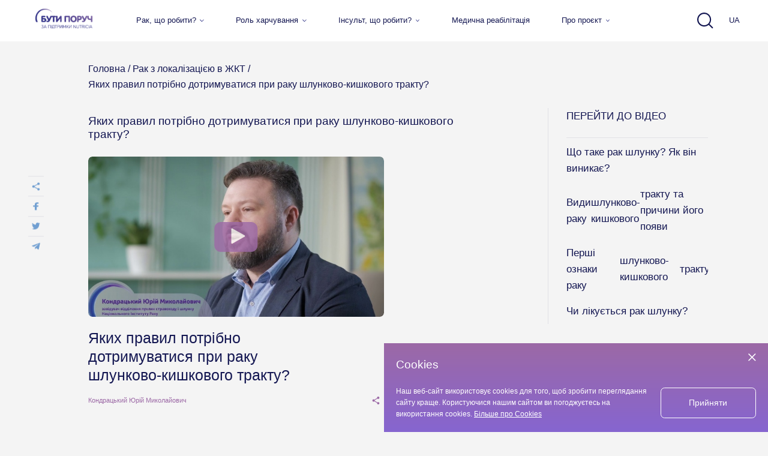

--- FILE ---
content_type: text/html; charset=UTF-8
request_url: https://butyporuch.com.ua/rak-shlunku/yakikh-pravil-potribno-dotrimuvatisya-pri-raku-shlunkovo-kishkovogo-traktu
body_size: 15586
content:
<!DOCTYPE html>
<html lang="uk" class="os x chrome  ">
<head>

    <meta charset="UTF-8">

            <meta data-vue-meta="1" name="robots" content="index, follow"/>
    
            <title>Яких правил потрібно дотримуватися при раку шлунково-кишкового тракту?
 </title>
        <meta data-vue-meta="1" name="description" content="Яких правил потрібно дотримуватися при раку шлунково-кишкового тракту?
 "/>

        <meta data-vue-meta="1" property="og:title" content="Яких правил потрібно дотримуватися при раку шлунково-кишкового тракту?
 "/>
        <meta data-vue-meta="1" property="og:description" content="Яких правил потрібно дотримуватися при раку шлунково-кишкового тракту?
 "/>
        <meta data-vue-meta="1" property="og:type" content="video.other"/>
        <meta data-vue-meta="1" property="og:locale" content="uk"/>
        <meta data-vue-meta="1" property="og:url" content="https://butyporuch.com.ua/rak-shlunku/yakikh-pravil-potribno-dotrimuvatisya-pri-raku-shlunkovo-kishkovogo-traktu"/>

                    <meta property="og:video" content="https://www.youtube.com/embed/wplNMDaDIoI"/>
                            <meta name="twitter:card" content="summary_large_image"/>
            <meta name="twitter:image" content="//butyporuch.com.ua/storage/origin/video_translations/34/60421ccd0164d0292995de9f79b83c08.webp"/>
            <meta data-vue-meta="1" property="og:image"
                  content="//butyporuch.com.ua/storage/origin/video_translations/34/60421ccd0164d0292995de9f79b83c08.webp"/>
            
<!-- Favicon -->
    <link rel="shortcut icon" type="image/png" href="https://butyporuch.com.ua/themes/artisan/favicon/favicon.ico">
    <link rel="icon" type="image/png" sizes="32x32" href="https://butyporuch.com.ua/themes/artisan/favicon/favicon-32x32.png">
    <link rel="icon" type="image/png" sizes="16x16" href="https://butyporuch.com.ua/themes/artisan/favicon/favicon-16x16.png">
    <link rel="apple-touch-icon" sizes="180x180" href="https://butyporuch.com.ua/themes/artisan/favicon/apple-touch-icon.png">

    <meta name="msapplication-TileColor" content="#4a2a80">
    <meta name="msapplication-TileImage" content="https://butyporuch.com.ua/themes/artisan/favicon/favicon.ico">
    <meta name="theme-color" content="#4a2a80">

    <link rel="manifest" href="https://butyporuch.com.ua/themes/artisan/favicon/site.webmanifest">

        <link rel="canonical"
          href="/rak-shlunku/yakikh-pravil-potribno-dotrimuvatisya-pri-raku-shlunkovo-kishkovogo-traktu/"/>
    
    
    <link rel="alternate" href="https://butyporuch.com.ua/ru/rak-shlunku/yakikh-pravil-potribno-dotrimuvatisya-pri-raku-shlunkovo-kishkovogo-traktu/" hreflang="ru" />
        <link rel="alternate" href="https://butyporuch.com.ua/rak-shlunku/yakikh-pravil-potribno-dotrimuvatisya-pri-raku-shlunkovo-kishkovogo-traktu/" hreflang="uk" />

    
    <link rel="stylesheet" href="/css/app.css?id=1a1ab3058fd7ce46aad1">


    <script type="text/javascript">
                    window.__INITIAL_STATE__ = "{\"breadcrumbs\":[{\"title\":\"\\u0413\\u043e\\u043b\\u043e\\u0432\\u043d\\u0430\",\"url\":\"\\/\",\"current\":false},{\"title\":\"\\u0420\\u0430\\u043a \\u0437 \\u043b\\u043e\\u043a\\u0430\\u043b\\u0456\\u0437\\u0430\\u0446\\u0456\\u0454\\u044e \\u0432 \\u0416\\u041a\\u0422\",\"url\":\"\\/rak-shlunku\\/\",\"current\":false},{\"title\":\"\\u042f\\u043a\\u0438\\u0445 \\u043f\\u0440\\u0430\\u0432\\u0438\\u043b \\u043f\\u043e\\u0442\\u0440\\u0456\\u0431\\u043d\\u043e \\u0434\\u043e\\u0442\\u0440\\u0438\\u043c\\u0443\\u0432\\u0430\\u0442\\u0438\\u0441\\u044f \\u043f\\u0440\\u0438 \\u0440\\u0430\\u043a\\u0443 \\u0448\\u043b\\u0443\\u043d\\u043a\\u043e\\u0432\\u043e-\\u043a\\u0438\\u0448\\u043a\\u043e\\u0432\\u043e\\u0433\\u043e \\u0442\\u0440\\u0430\\u043a\\u0442\\u0443?\\n\",\"url\":\"\\/rak-shlunku\\/yakikh-pravil-potribno-dotrimuvatisya-pri-raku-shlunkovo-kishkovogo-traktu\\/\",\"current\":true}],\"structure\":{\"title\":\"\\u042f\\u043a\\u0438\\u0445 \\u043f\\u0440\\u0430\\u0432\\u0438\\u043b \\u043f\\u043e\\u0442\\u0440\\u0456\\u0431\\u043d\\u043e \\u0434\\u043e\\u0442\\u0440\\u0438\\u043c\\u0443\\u0432\\u0430\\u0442\\u0438\\u0441\\u044f \\u043f\\u0440\\u0438 \\u0440\\u0430\\u043a\\u0443 \\u0448\\u043b\\u0443\\u043d\\u043a\\u043e\\u0432\\u043e-\\u043a\\u0438\\u0448\\u043a\\u043e\\u0432\\u043e\\u0433\\u043e \\u0442\\u0440\\u0430\\u043a\\u0442\\u0443?\\n\",\"h1_title\":\"\\u042f\\u043a\\u0438\\u0445 \\u043f\\u0440\\u0430\\u0432\\u0438\\u043b \\u043f\\u043e\\u0442\\u0440\\u0456\\u0431\\u043d\\u043e \\u0434\\u043e\\u0442\\u0440\\u0438\\u043c\\u0443\\u0432\\u0430\\u0442\\u0438\\u0441\\u044f \\u043f\\u0440\\u0438 \\u0440\\u0430\\u043a\\u0443 \\u0448\\u043b\\u0443\\u043d\\u043a\\u043e\\u0432\\u043e-\\u043a\\u0438\\u0448\\u043a\\u043e\\u0432\\u043e\\u0433\\u043e \\u0442\\u0440\\u0430\\u043a\\u0442\\u0443?\\n\",\"meta_title\":\"\\u042f\\u043a\\u0438\\u0445 \\u043f\\u0440\\u0430\\u0432\\u0438\\u043b \\u043f\\u043e\\u0442\\u0440\\u0456\\u0431\\u043d\\u043e \\u0434\\u043e\\u0442\\u0440\\u0438\\u043c\\u0443\\u0432\\u0430\\u0442\\u0438\\u0441\\u044f \\u043f\\u0440\\u0438 \\u0440\\u0430\\u043a\\u0443 \\u0448\\u043b\\u0443\\u043d\\u043a\\u043e\\u0432\\u043e-\\u043a\\u0438\\u0448\\u043a\\u043e\\u0432\\u043e\\u0433\\u043e \\u0442\\u0440\\u0430\\u043a\\u0442\\u0443?\\n \",\"meta_description\":\"\\u042f\\u043a\\u0438\\u0445 \\u043f\\u0440\\u0430\\u0432\\u0438\\u043b \\u043f\\u043e\\u0442\\u0440\\u0456\\u0431\\u043d\\u043e \\u0434\\u043e\\u0442\\u0440\\u0438\\u043c\\u0443\\u0432\\u0430\\u0442\\u0438\\u0441\\u044f \\u043f\\u0440\\u0438 \\u0440\\u0430\\u043a\\u0443 \\u0448\\u043b\\u0443\\u043d\\u043a\\u043e\\u0432\\u043e-\\u043a\\u0438\\u0448\\u043a\\u043e\\u0432\\u043e\\u0433\\u043e \\u0442\\u0440\\u0430\\u043a\\u0442\\u0443?\\n \",\"index_follow_tag\":\"index, follow\",\"og_title\":\"\\u042f\\u043a\\u0438\\u0445 \\u043f\\u0440\\u0430\\u0432\\u0438\\u043b \\u043f\\u043e\\u0442\\u0440\\u0456\\u0431\\u043d\\u043e \\u0434\\u043e\\u0442\\u0440\\u0438\\u043c\\u0443\\u0432\\u0430\\u0442\\u0438\\u0441\\u044f \\u043f\\u0440\\u0438 \\u0440\\u0430\\u043a\\u0443 \\u0448\\u043b\\u0443\\u043d\\u043a\\u043e\\u0432\\u043e-\\u043a\\u0438\\u0448\\u043a\\u043e\\u0432\\u043e\\u0433\\u043e \\u0442\\u0440\\u0430\\u043a\\u0442\\u0443?\\n \",\"og_image\":\"\\/\\/butyporuch.com.ua\\/storage\\/origin\\/video_translations\\/34\\/60421ccd0164d0292995de9f79b83c08.webp\",\"video_url\":\"https:\\/\\/www.youtube.com\\/embed\\/wplNMDaDIoI\",\"og_type\":\"video.other\",\"og_description\":\"\\u042f\\u043a\\u0438\\u0445 \\u043f\\u0440\\u0430\\u0432\\u0438\\u043b \\u043f\\u043e\\u0442\\u0440\\u0456\\u0431\\u043d\\u043e \\u0434\\u043e\\u0442\\u0440\\u0438\\u043c\\u0443\\u0432\\u0430\\u0442\\u0438\\u0441\\u044f \\u043f\\u0440\\u0438 \\u0440\\u0430\\u043a\\u0443 \\u0448\\u043b\\u0443\\u043d\\u043a\\u043e\\u0432\\u043e-\\u043a\\u0438\\u0448\\u043a\\u043e\\u0432\\u043e\\u0433\\u043e \\u0442\\u0440\\u0430\\u043a\\u0442\\u0443?\\n \",\"seo_text\":\"\",\"url\":\"\\/rak-shlunku\\/yakikh-pravil-potribno-dotrimuvatisya-pri-raku-shlunkovo-kishkovogo-traktu\"},\"page\":{\"title\":\"\\u0420\\u0430\\u043a \\u0437 \\u043b\\u043e\\u043a\\u0430\\u043b\\u0456\\u0437\\u0430\\u0446\\u0456\\u0454\\u044e \\u0432 \\u0416\\u041a\\u0422\",\"h1_title\":\"\\u0420\\u0430\\u043a \\u0437 \\u043b\\u043e\\u043a\\u0430\\u043b\\u0456\\u0437\\u0430\\u0446\\u0456\\u0454\\u044e \\u0432 \\u0416\\u041a\\u0422\",\"meta_title\":\"\\u0412\\u0441\\u0435 \\u043f\\u0440\\u043e \\u0440\\u0430\\u043a \\u0437 \\u043b\\u043e\\u043a\\u0430\\u043b\\u0456\\u0437\\u0430\\u0446\\u0456\\u0454\\u044e \\u0432 \\u0448\\u043b\\u0443\\u043d\\u043a\\u043e\\u0432\\u043e-\\u043a\\u0438\\u0448\\u043a\\u043e\\u0432\\u043e\\u043c\\u0443 \\u0442\\u0440\\u0430\\u043a\\u0442\\u0456 | Nutricia AMN \",\"meta_description\":\"\\u0414\\u0456\\u0437\\u043d\\u0430\\u0439\\u0442\\u0435\\u0441\\u044f \\u0432\\u0441\\u0435 \\u043f\\u0440\\u043e \\u27a1 \\u0440\\u0430\\u043a \\u0448\\u043b\\u0443\\u043d\\u043a\\u043e\\u0432\\u043e-\\u043a\\u0438\\u0448\\u043a\\u043e\\u0432\\u043e\\u0433\\u043e \\u0442\\u0440\\u0430\\u043a\\u0442\\u0443: \\u2b50 \\u0441\\u0438\\u043c\\u043f\\u0442\\u043e\\u043c\\u0438 \\u0456 \\u043e\\u0437\\u043d\\u0430\\u043a\\u0438 \\u0440\\u0430\\u043a\\u0443 \\u0448\\u043b\\u0443\\u043d\\u043a\\u043e\\u0432\\u043e-\\u043a\\u0438\\u0448\\u043a\\u043e\\u0432\\u043e\\u0433\\u043e \\u0442\\u0440\\u0430\\u043a\\u0442\\u0443, \\u2b50 \\u043f\\u0440\\u0438\\u0447\\u0438\\u043d\\u0438 \\u0440\\u0430\\u043a\\u0443 \\u0448\\u043b\\u0443\\u043d\\u043a\\u043e\\u0432\\u043e-\\u043a\\u0438\\u0448\\u043a\\u043e\\u0432\\u043e\\u0433\\u043e \\u0442\\u0440\\u0430\\u043a\\u0442\\u0443, \\u2b50 \\u043c\\u0435\\u0442\\u043e\\u0434\\u0438 \\u0434\\u0456\\u0430\\u0433\\u043d\\u043e\\u0441\\u0442\\u0438\\u043a\\u0438 \\u0456 \\u2b50 \\u043b\\u0456\\u043a\\u0443\\u0432\\u0430\\u043d\\u043d\\u044f \\u0440\\u0430\\u043a\\u0443 \\u0448\\u043b\\u0443\\u043d\\u043a\\u043e\\u0432\\u043e-\\u043a\\u0438\\u0448\\u043a\\u043e\\u0432\\u043e\\u0433\\u043e \\u0442\\u0440\\u0430\\u043a\\u0442\\u0443 \",\"index_follow_tag\":\"index, follow\",\"og_title\":\"\\u0412\\u0441\\u0435 \\u043f\\u0440\\u043e \\u0440\\u0430\\u043a \\u0437 \\u043b\\u043e\\u043a\\u0430\\u043b\\u0456\\u0437\\u0430\\u0446\\u0456\\u0454\\u044e \\u0432 \\u0448\\u043b\\u0443\\u043d\\u043a\\u043e\\u0432\\u043e-\\u043a\\u0438\\u0448\\u043a\\u043e\\u0432\\u043e\\u043c\\u0443 \\u0442\\u0440\\u0430\\u043a\\u0442\\u0456 | Nutricia AMN \",\"og_image\":null,\"video_url\":\"\",\"og_type\":\"website\",\"og_description\":\"\\u0414\\u0456\\u0437\\u043d\\u0430\\u0439\\u0442\\u0435\\u0441\\u044f \\u0432\\u0441\\u0435 \\u043f\\u0440\\u043e \\u27a1 \\u0440\\u0430\\u043a \\u0448\\u043b\\u0443\\u043d\\u043a\\u043e\\u0432\\u043e-\\u043a\\u0438\\u0448\\u043a\\u043e\\u0432\\u043e\\u0433\\u043e \\u0442\\u0440\\u0430\\u043a\\u0442\\u0443: \\u2b50 \\u0441\\u0438\\u043c\\u043f\\u0442\\u043e\\u043c\\u0438 \\u0456 \\u043e\\u0437\\u043d\\u0430\\u043a\\u0438 \\u0440\\u0430\\u043a\\u0443 \\u0448\\u043b\\u0443\\u043d\\u043a\\u043e\\u0432\\u043e-\\u043a\\u0438\\u0448\\u043a\\u043e\\u0432\\u043e\\u0433\\u043e \\u0442\\u0440\\u0430\\u043a\\u0442\\u0443, \\u2b50 \\u043f\\u0440\\u0438\\u0447\\u0438\\u043d\\u0438 \\u0440\\u0430\\u043a\\u0443 \\u0448\\u043b\\u0443\\u043d\\u043a\\u043e\\u0432\\u043e-\\u043a\\u0438\\u0448\\u043a\\u043e\\u0432\\u043e\\u0433\\u043e \\u0442\\u0440\\u0430\\u043a\\u0442\\u0443, \\u2b50 \\u043c\\u0435\\u0442\\u043e\\u0434\\u0438 \\u0434\\u0456\\u0430\\u0433\\u043d\\u043e\\u0441\\u0442\\u0438\\u043a\\u0438 \\u0456 \\u2b50 \\u043b\\u0456\\u043a\\u0443\\u0432\\u0430\\u043d\\u043d\\u044f \\u0440\\u0430\\u043a\\u0443 \\u0448\\u043b\\u0443\\u043d\\u043a\\u043e\\u0432\\u043e-\\u043a\\u0438\\u0448\\u043a\\u043e\\u0432\\u043e\\u0433\\u043e \\u0442\\u0440\\u0430\\u043a\\u0442\\u0443 \",\"seo_text\":\"\",\"url\":\"\\/rak-shlunku\"},\"paginated\":false,\"socialnetworks\":[{\"id\":1,\"order\":0,\"link\":\"https:\\/\\/www.youtube.com\\/channel\\/UC8djMAT5RhY9nMMrr_B7d1Q\",\"title\":\"youtube\",\"image\":{\"src\":\"\\/\\/butyporuch.com.ua\\/storage\\/origin\\/socialnetworks\\/1\\/a3523c70119bdd6ebbdb4f0814c3358a.svg\",\"alt\":\"\\u0411\\u0443\\u0442\\u0438 \\u043f\\u043e\\u0440\\u0443\\u0447\"}}],\"video\":{\"description\":\"<p>\\u041b\\u0456\\u043a\\u0443\\u0432\\u0430\\u043d\\u043d\\u044f \\u0440\\u0430\\u043a\\u0443 \\u0448\\u043b\\u0443\\u043d\\u043a\\u0443 \\u043f\\u0435\\u0440\\u0435\\u0434\\u0431\\u0430\\u0447\\u0430\\u0454 \\u0434\\u043e\\u0442\\u0440\\u0438\\u043c\\u0430\\u043d\\u043d\\u044f \\u0449\\u043e\\u0434\\u0435\\u043d\\u043d\\u0438\\u0445 \\u043f\\u0440\\u0430\\u0432\\u0438\\u043b, \\u044f\\u043a\\u0456 \\u0434\\u043e\\u0437\\u0432\\u043e\\u043b\\u044f\\u044e\\u0442\\u044c \\u0434\\u043e\\u0434\\u0430\\u0442\\u043a\\u043e\\u0432\\u043e \\u043f\\u0456\\u0434\\u0442\\u0440\\u0438\\u043c\\u0430\\u0442\\u0438 \\u043e\\u0440\\u0433\\u0430\\u043d\\u0456\\u0437\\u043c.<\\/p>\\r\\n\\r\\n<p>\\u0423 \\u043f\\u0435\\u0440\\u0448\\u0443 \\u0447\\u0435\\u0440\\u0433\\u0443 \\u0439\\u0434\\u0435\\u0442\\u044c\\u0441\\u044f \\u043f\\u0440\\u043e <a href=\\\"http:\\/\\/butyporuch.com.ua\\/about-nutrition\\/\\\">\\u0445\\u0430\\u0440\\u0447\\u0443\\u0432\\u0430\\u043d\\u043d\\u044f<\\/a>. \\u041d\\u0435\\u0437\\u0431\\u0430\\u043b\\u0430\\u043d\\u0441\\u043e\\u0432\\u0430\\u043d\\u0435 \\u0442\\u0430 \\u043d\\u0435\\u0434\\u043e\\u0441\\u0442\\u0430\\u0442\\u043d\\u0454 \\u0445\\u0430\\u0440\\u0447\\u0443\\u0432\\u0430\\u043d\\u043d\\u044f \\u043f\\u0440\\u0438\\u0437\\u0432\\u043e\\u0434\\u0438\\u0442\\u044c \\u0434\\u043e \\u0442\\u0440\\u0438\\u0432\\u0430\\u043b\\u043e\\u0457 \\u0433\\u043e\\u0441\\u043f\\u0456\\u0442\\u0430\\u043b\\u0456\\u0437\\u0430\\u0446\\u0456\\u0457, \\u043f\\u0456\\u0434\\u0432\\u0438\\u0449\\u0435\\u043d\\u043d\\u044f \\u0456\\u043d\\u0442\\u043e\\u043a\\u0441\\u0438\\u043a\\u0430\\u0446\\u0456\\u0457, \\u043f\\u043e\\u0432&#39;\\u044f\\u0437\\u0430\\u043d\\u043e\\u0457 \\u0437 \\u043b\\u0456\\u043a\\u0443\\u0432\\u0430\\u043d\\u043d\\u044f\\u043c, \\u0437\\u043d\\u0438\\u0436\\u0435\\u043d\\u043d\\u044f \\u0435\\u0444\\u0435\\u043a\\u0442\\u0438\\u0432\\u043d\\u043e\\u0441\\u0442\\u0456 \\u043b\\u0456\\u043a\\u0443\\u0432\\u0430\\u043d\\u043d\\u044f, \\u043f\\u043e\\u0433\\u0456\\u0440\\u0448\\u0435\\u043d\\u043d\\u044f \\u043f\\u0440\\u043e\\u0433\\u043d\\u043e\\u0437\\u0443 \\u0442\\u0430 \\u044f\\u043a\\u043e\\u0441\\u0442\\u0456 \\u0436\\u0438\\u0442\\u0442\\u044f.<\\/p>\\r\\n\\r\\n<p>\\u041f\\u0456\\u0441\\u043b\\u044f \\u043f\\u043e\\u0441\\u0442\\u0430\\u043d\\u043e\\u0432\\u043a\\u0438 \\u0434\\u0456\\u0430\\u0433\\u043d\\u043e\\u0437\\u0443 \\u043f\\u0430\\u0446\\u0456\\u0454\\u043d\\u0442 \\u043c\\u0430\\u0454 \\u043f\\u0435\\u0440\\u0435\\u0439\\u0442\\u0438 \\u043d\\u0430 \\u0434\\u0456\\u0454\\u0442\\u0438\\u0447\\u043d\\u0435 <a href=\\\"http:\\/\\/butyporuch.com.ua\\/about-nutrition\\/\\\">\\u0445\\u0430\\u0440\\u0447\\u0443\\u0432\\u0430\\u043d\\u043d\\u044f<\\/a>, \\u0437\\u043c\\u0435\\u043d\\u0448\\u0438\\u0442\\u0438 \\u0432\\u0436\\u0438\\u0432\\u0430\\u043d\\u043d\\u044f \\u0433\\u0440\\u0443\\u0431\\u043e\\u0457, \\u0433\\u0430\\u0440\\u044f\\u0447\\u043e\\u0457, \\u0433\\u043e\\u0441\\u0442\\u0440\\u043e\\u0457 \\u0457\\u0436\\u0456 \\u0442\\u0430 \\u0432\\u0438\\u043a\\u043b\\u044e\\u0447\\u0438\\u0442\\u0438 \\u0430\\u043b\\u043a\\u043e\\u0433\\u043e\\u043b\\u044c. \\u041f\\u0435\\u0440\\u0435\\u0434 \\u043f\\u043e\\u0447\\u0430\\u0442\\u043a\\u043e\\u043c \\u0445\\u0456\\u043c\\u0456\\u043e- \\u0442\\u0430 \\u043f\\u0440\\u043e\\u043c\\u0435\\u043d\\u0435\\u0432\\u043e\\u0457 \\u0442\\u0435\\u0440\\u0430\\u043f\\u0456\\u0457, \\u0437\\u0430\\u043b\\u0435\\u0436\\u043d\\u043e \\u0432\\u0456\\u0434 \\u043d\\u0443\\u0442\\u0440\\u0438\\u0442\\u0438\\u0432\\u043d\\u043e\\u0433\\u043e \\u0441\\u0442\\u0430\\u0442\\u0443\\u0441\\u0443 \\u043f\\u0430\\u0446\\u0456\\u0454\\u043d\\u0442\\u0443 \\u0434\\u043e\\u0434\\u0430\\u044e\\u0442\\u044c \\u0441\\u043f\\u0435\\u0446\\u0456\\u0430\\u043b\\u0456\\u0437\\u043e\\u0432\\u0430\\u043d\\u0435 \\u0445\\u0430\\u0440\\u0447\\u0443\\u0432\\u0430\\u043d\\u043d\\u044f \\u0437 \\u0432\\u0438\\u0441\\u043e\\u043a\\u0438\\u043c \\u0432\\u043c\\u0456\\u0441\\u0442\\u043e\\u043c \\u0431\\u0456\\u043b\\u043a\\u0430. \\u00ab\\u041d\\u0430\\u0433\\u043e\\u0434\\u043e\\u0432\\u0430\\u043d\\u0438\\u0439\\u00bb \\u043e\\u0440\\u0433\\u0430\\u043d\\u0456\\u0437\\u043c \\u043d\\u0430\\u0434\\u0430\\u0441\\u0442\\u044c \\u0437\\u0430\\u043f\\u0430\\u0441 \\u0441\\u0438\\u043b, \\u0449\\u043e\\u0431 \\u043b\\u0435\\u0433\\u0448\\u0435 \\u043f\\u0435\\u0440\\u0435\\u043d\\u0435\\u0441\\u0442\\u0438 \\u043b\\u0456\\u043a\\u0443\\u0432\\u0430\\u043d\\u043d\\u044f \\u0445\\u0456\\u043c\\u0456\\u043e\\u043f\\u0440\\u0435\\u043f\\u0430\\u0440\\u0430\\u0442\\u0430\\u043c\\u0438 \\u0447\\u0438 \\u043e\\u043f\\u0440\\u043e\\u043c\\u0456\\u043d\\u0435\\u043d\\u043d\\u044f, \\u0430 \\u0442\\u0430\\u043a\\u043e\\u0436 \\u043f\\u043e\\u043b\\u0456\\u043f\\u0448\\u0438\\u0442\\u0438 \\u0437\\u0430\\u0433\\u043e\\u0454\\u043d\\u043d\\u044f \\u0440\\u0430\\u043d \\u043f\\u0440\\u043e\\u0442\\u044f\\u0433\\u043e\\u043c \\u043f\\u0456\\u0441\\u043b\\u044f\\u043e\\u043f\\u0435\\u0440\\u0430\\u0446\\u0456\\u0439\\u043d\\u043e\\u0433\\u043e \\u043f\\u0435\\u0440\\u0456\\u043e\\u0434\\u0443.<\\/p>\\r\\n\\r\\n<p>\\u041d\\u0430 \\u043f\\u0456\\u0437\\u043d\\u0456\\u0445 \\u0441\\u0442\\u0430\\u0434\\u0456\\u044f\\u0445 \\u0441\\u0438\\u0442\\u0443\\u0430\\u0446\\u0456\\u044f \\u0456\\u0434\\u0435\\u043d\\u0442\\u0438\\u0447\\u043d\\u0430. \\u041a\\u0440\\u0438\\u0442\\u0438\\u0447\\u043d\\u043e \\u0432\\u0430\\u0436\\u043b\\u0438\\u0432\\u043e \\u043d\\u0430\\u0434\\u0445\\u043e\\u0434\\u0436\\u0435\\u043d\\u043d\\u044f \\u0432 \\u043e\\u0440\\u0433\\u0430\\u043d\\u0456\\u0437\\u043c \\u0442\\u0430 \\u0437\\u0430\\u0441\\u0432\\u043e\\u0454\\u043d\\u043d\\u044f \\u043f\\u043e\\u0436\\u0438\\u0432\\u043d\\u0438\\u0445 \\u0456\\u043d\\u0433\\u0440\\u0435\\u0434\\u0456\\u0454\\u043d\\u0442\\u0456\\u0432, \\u0442\\u043e\\u043c\\u0443 \\u0440\\u0435\\u043a\\u043e\\u043c\\u0435\\u043d\\u0434\\u0443\\u044e\\u0442\\u044c \\u043e\\u0434\\u043d\\u043e\\u0447\\u0430\\u0441\\u043d\\u043e \\u0434\\u043e\\u0442\\u0440\\u0438\\u043c\\u0443\\u0432\\u0430\\u0442\\u0438\\u0441\\u044f \\u0434\\u0456\\u0454\\u0442\\u0438\\u0447\\u043d\\u043e\\u0433\\u043e <a href=\\\"http:\\/\\/butyporuch.com.ua\\/about-nutrition\\/\\\">\\u0445\\u0430\\u0440\\u0447\\u0443\\u0432\\u0430\\u043d\\u043d\\u044f<\\/a> \\u0442\\u0430 \\u0434\\u043e\\u0434\\u0430\\u0442\\u043a\\u043e\\u0432\\u043e \\u0432\\u0432\\u0435\\u0441\\u0442\\u0438 \\u0443 \\u0440\\u0430\\u0446\\u0456\\u043e\\u043d \\u043d\\u0443\\u0442\\u0440\\u0438\\u0442\\u0438\\u0432\\u043d\\u0456 \\u0441\\u0443\\u043c\\u0456\\u0448\\u0456.<\\/p>\\r\\n\\r\\n<p>\\u0429\\u043e \\u0441\\u0442\\u043e\\u0441\\u0443\\u0454\\u0442\\u044c\\u0441\\u044f \\u0444\\u0456\\u0437\\u0438\\u0447\\u043d\\u0438\\u0445 \\u043d\\u0430\\u0432\\u0430\\u043d\\u0442\\u0430\\u0436\\u0435\\u043d\\u044c: \\u0434\\u043e \\u043e\\u043f\\u0435\\u0440\\u0430\\u0446\\u0456\\u0457 \\u0440\\u0435\\u043a\\u043e\\u043c\\u0435\\u043d\\u0434\\u0443\\u044e\\u0442\\u044c \\u0437\\u043c\\u0435\\u043d\\u0448\\u0438\\u0442\\u0438 \\u0430\\u043a\\u0442\\u0438\\u0432\\u043d\\u0456\\u0441\\u0442\\u044c \\u0443 \\u0432\\u0438\\u0433\\u043b\\u044f\\u0434\\u0456 \\u0431\\u0456\\u0433\\u0443, \\u0434\\u043e \\u0442\\u043e\\u0433\\u043e \\u0436 \\u043d\\u0435 \\u043c\\u043e\\u0436\\u043d\\u0430 \\u043f\\u0456\\u0434\\u0456\\u0439\\u043c\\u0430\\u0442\\u0438 \\u0432\\u0430\\u0436\\u043a\\u0456 \\u0440\\u0435\\u0447\\u0456. \\u0417\\u0430 \\u043d\\u0430\\u044f\\u0432\\u043d\\u043e\\u0441\\u0442\\u0456 \\u0440\\u0438\\u0437\\u0438\\u043a\\u0443 \\u0432\\u043d\\u0443\\u0442\\u0440\\u0456\\u0448\\u043d\\u044c\\u043e\\u0457 \\u043a\\u0440\\u043e\\u0432\\u043e\\u0442\\u0435\\u0447\\u0456 \\u0432\\u0430\\u0440\\u0442\\u043e \\u043f\\u043e\\u0432\\u043d\\u0456\\u0441\\u0442\\u044e \\u043e\\u0431\\u043c\\u0435\\u0436\\u0438\\u0442\\u0438 \\u0430\\u043a\\u0442\\u0438\\u0432\\u043d\\u0456 \\u0434\\u0456\\u0457 \\u0445\\u0432\\u043e\\u0440\\u043e\\u0433\\u043e. \\u0429\\u043e\\u0431 \\u043d\\u0435 \\u0437\\u0430\\u0446\\u0438\\u043a\\u043b\\u044e\\u0432\\u0430\\u0442\\u0438\\u0441\\u044f \\u043d\\u0430 \\u0445\\u0432\\u043e\\u0440\\u043e\\u0431\\u0456, \\u043d\\u0435\\u0437\\u043d\\u0430\\u0447\\u043d\\u0456 \\u043f\\u043e\\u0431\\u0443\\u0442\\u043e\\u0432\\u0456 \\u0441\\u043f\\u0440\\u0430\\u0432\\u0438 \\u043c\\u0430\\u044e\\u0442\\u044c \\u0437\\u0430\\u043b\\u0438\\u0448\\u0430\\u0442\\u0438\\u0441\\u044f \\u0443 \\u0440\\u043e\\u0437\\u043f\\u043e\\u0440\\u044f\\u0434\\u043a\\u0443 \\u0434\\u043d\\u044f \\u043e\\u043d\\u043a\\u043e\\u0445\\u0432\\u043e\\u0440\\u043e\\u0433\\u043e.<\\/p>\\r\\n\\r\\n<p>\\u0421\\u0442\\u043e\\u0441\\u043e\\u0432\\u043d\\u043e \\u043f\\u0440\\u043e\\u0444\\u0435\\u0441\\u0456\\u0439\\u043d\\u043e\\u0457 \\u0434\\u0456\\u044f\\u043b\\u044c\\u043d\\u043e\\u0441\\u0442\\u0456 \\u043e\\u0441\\u043e\\u0431\\u043b\\u0438\\u0432\\u0438\\u0445 \\u043e\\u0431\\u043c\\u0435\\u0436\\u0435\\u043d\\u044c \\u043d\\u0435\\u043c\\u0430\\u0454, \\u044f\\u043a\\u0449\\u043e \\u0441\\u0430\\u043c\\u0430 \\u0440\\u043e\\u0431\\u043e\\u0442\\u0430 \\u043d\\u0435 \\u043d\\u0435\\u0441\\u0435 \\u0437\\u0430\\u0433\\u0440\\u043e\\u0437\\u0438. \\u041e\\u0434\\u043d\\u0430\\u043a \\u0441\\u0442\\u0440\\u0435\\u0441\\u0456\\u0432, \\u043f\\u0435\\u0440\\u0435\\u043d\\u0430\\u043f\\u0440\\u0443\\u0436\\u0435\\u043d\\u043d\\u044f \\u0442\\u0430 \\u043d\\u0435\\u0434\\u043e\\u0442\\u0440\\u0438\\u043c\\u0430\\u043d\\u043d\\u044f \\u0440\\u0435\\u0436\\u0438\\u043c\\u0443 <a href=\\\"http:\\/\\/butyporuch.com.ua\\/about-nutrition\\/\\\">\\u0445\\u0430\\u0440\\u0447\\u0443\\u0432\\u0430\\u043d\\u043d\\u044f<\\/a> \\u043a\\u0440\\u0430\\u0449\\u0435 \\u0443\\u043d\\u0438\\u043a\\u0430\\u0442\\u0438. \\u041d\\u0430 3-4 \\u0441\\u0442\\u0430\\u0434\\u0456\\u044f\\u0445 \\u0440\\u0430\\u043a\\u0443 \\u043c\\u043e\\u0436\\u043b\\u0438\\u0432\\u0438\\u0439 \\u0440\\u0456\\u0432\\u0435\\u043d\\u044c \\u043d\\u0430\\u0432\\u0430\\u043d\\u0442\\u0430\\u0436\\u0435\\u043d\\u043d\\u044f \\u0432\\u0438\\u0437\\u043d\\u0430\\u0447\\u0430\\u0454\\u0442\\u044c\\u0441\\u044f \\u043b\\u0456\\u043a\\u0430\\u0440\\u0435\\u043c \\u0456\\u043d\\u0434\\u0438\\u0432\\u0456\\u0434\\u0443\\u0430\\u043b\\u044c\\u043d\\u043e.<\\/p>\\r\\n\\r\\n<p>\\u041f\\u0440\\u043e\\u0442\\u044f\\u0433\\u043e\\u043c 1 \\u043c\\u0456\\u0441\\u044f\\u0446\\u044f \\u043f\\u0456\\u0441\\u043b\\u044f \\u0445\\u0456\\u0440\\u0443\\u0440\\u0433\\u0456\\u0447\\u043d\\u043e\\u0433\\u043e \\u0432\\u0442\\u0440\\u0443\\u0447\\u0430\\u043d\\u043d\\u044f \\u0431\\u0430\\u0436\\u0430\\u043d\\u043e \\u0437\\u043c\\u0435\\u043d\\u0448\\u0438\\u0442\\u0438 \\u0437\\u0432\\u0438\\u0447\\u043d\\u0438\\u0439 \\u043e\\u0431\\u0441\\u044f\\u0433 \\u0440\\u043e\\u0431\\u043e\\u0442\\u0438 \\u0437 \\u043e\\u0434\\u043d\\u043e\\u0447\\u0430\\u0441\\u043d\\u0438\\u043c \\u0432\\u0432\\u0435\\u0434\\u0435\\u043d\\u043d\\u044f\\u043c \\u0449\\u043e\\u0434\\u0435\\u043d\\u043d\\u0438\\u0445 \\u043f\\u0440\\u043e\\u0433\\u0443\\u043b\\u044f\\u043d\\u043e\\u043a \\u043d\\u0435\\u0432\\u0435\\u043b\\u0438\\u043a\\u0438\\u043c\\u0438 \\u0434\\u0438\\u0441\\u0442\\u0430\\u043d\\u0446\\u0456\\u044f\\u043c\\u0438 \\u0434\\u043e 2 \\u043a\\u043c. \\u0414\\u043e\\u0434\\u0430\\u0432\\u0430\\u0439\\u0442\\u0435 \\u043d\\u0430\\u0432\\u0430\\u043d\\u0442\\u0430\\u0436\\u0435\\u043d\\u043d\\u044f \\u0443 \\u0432\\u0456\\u0434\\u043f\\u043e\\u0432\\u0456\\u0434\\u043d\\u043e\\u0441\\u0442\\u0456 \\u0434\\u043e \\u0441\\u0430\\u043c\\u043e\\u043f\\u043e\\u0447\\u0443\\u0442\\u0442\\u044f (\\u043f\\u0456\\u0434\\u043d\\u0456\\u043c\\u0430\\u0439\\u0442\\u0435\\u0441\\u044f \\u0442\\u0430 \\u0441\\u043f\\u0443\\u0441\\u043a\\u0430\\u0439\\u0442\\u0435\\u0441\\u044f \\u0441\\u0445\\u043e\\u0434\\u0430\\u043c\\u0438). \\u041e\\u043d\\u043a\\u043e\\u0445\\u0456\\u0440\\u0443\\u0440\\u0433 \\u0442\\u0430\\u043a\\u043e\\u0436 \\u043c\\u043e\\u0436\\u0435 \\u0440\\u0435\\u043a\\u043e\\u043c\\u0435\\u043d\\u0434\\u0443\\u0432\\u0430\\u0442\\u0438 \\u0443 \\u0446\\u0435\\u0439 \\u043f\\u0435\\u0440\\u0456\\u043e\\u0434 \\u043f\\u0440\\u0438\\u0439\\u043c\\u0430\\u0442\\u0438 \\u043c\\u0435\\u0434\\u0438\\u0447\\u043d\\u0456 \\u043f\\u0440\\u0435\\u043f\\u0430\\u0440\\u0430\\u0442\\u0438 \\u0434\\u043b\\u044f \\u043f\\u0440\\u043e\\u0444\\u0456\\u043b\\u0430\\u043a\\u0442\\u0438\\u043a\\u0438 \\u0442\\u0440\\u043e\\u043c\\u0431\\u043e\\u0437\\u0456\\u0432. \\u0423 \\u0440\\u0430\\u0437\\u0456 \\u0432\\u0438\\u043d\\u0438\\u043a\\u043d\\u0435\\u043d\\u043d\\u044f \\u0441\\u0443\\u043f\\u0443\\u0442\\u043d\\u0456\\u0445 \\u0437\\u0430\\u0445\\u0432\\u043e\\u0440\\u044e\\u0432\\u0430\\u043d\\u044c \\u043d\\u0435\\u043e\\u0431\\u0445\\u0456\\u0434\\u043d\\u0430 \\u043a\\u043e\\u043d\\u0441\\u0443\\u043b\\u044c\\u0442\\u0430\\u0446\\u0456\\u044f \\u043b\\u0456\\u043a\\u0430\\u0440\\u044f.<\\/p>\\r\\n\\r\\n<p>\\u041d\\u0430\\u0439\\u0433\\u043e\\u043b\\u043e\\u0432\\u043d\\u0456\\u0448\\u0435 \\u043d\\u0430 \\u0435\\u0442\\u0430\\u043f\\u0456 \\u043e\\u0434\\u0443\\u0436\\u0430\\u043d\\u043d\\u044f \\u2013 \\u0446\\u0435 \\u0431\\u0443\\u0442\\u0438 \\u043a\\u043e\\u0440\\u0438\\u0441\\u043d\\u0438\\u043c \\u0441\\u0432\\u043e\\u0457\\u0439 \\u0440\\u043e\\u0434\\u0438\\u043d\\u0456 \\u0443 \\u043b\\u0435\\u0433\\u043a\\u0438\\u0445 \\u0434\\u043e\\u043c\\u0430\\u0448\\u043d\\u0456\\u0445 \\u0441\\u043f\\u0440\\u0430\\u0432\\u0430\\u0445. \\u041f\\u0456\\u0434\\u0442\\u0440\\u0438\\u043c\\u0443\\u0432\\u0430\\u0442\\u0438 \\u043f\\u043e\\u0437\\u0438\\u0442\\u0438\\u0432\\u043d\\u0438\\u0439 \\u043d\\u0430\\u0441\\u0442\\u0440\\u0456\\u0439 \\u0442\\u0430 \\u043f\\u0440\\u0438\\u0439\\u043c\\u0430\\u0442\\u0438 \\u043f\\u0456\\u0434\\u0442\\u0440\\u0438\\u043c\\u043a\\u0443, \\u0442\\u0443\\u0440\\u0431\\u043e\\u0442\\u0443 \\u0442\\u0430 \\u0443\\u0432\\u0430\\u0433\\u0443 \\u0431\\u043b\\u0438\\u0437\\u044c\\u043a\\u0438\\u0445 \\u0456 \\u0434\\u0440\\u0443\\u0437\\u0456\\u0432. \\u041f\\u0440\\u0430\\u0433\\u043d\\u0443\\u0442\\u0438 \\u0434\\u043e \\u0448\\u0432\\u0438\\u0434\\u043a\\u043e\\u0457 \\u0442\\u0430 \\u043b\\u0435\\u0433\\u043a\\u043e\\u0457 \\u0440\\u0435\\u0430\\u0431\\u0456\\u043b\\u0456\\u0442\\u0430\\u0446\\u0456\\u0457, \\u0441\\u0442\\u0430\\u0432\\u043b\\u044f\\u0447\\u0438 \\u0446\\u0456\\u043b\\u0456 \\u043d\\u0430 \\u043c\\u0430\\u0439\\u0431\\u0443\\u0442\\u043d\\u0454.<\\/p>\\r\\n\\r\\n<div class=\\\"nutricia-block\\\">\\r\\n\\t<div class=\\\"left-nutricia-content\\\">\\r\\n\\t\\t<img src=\\\"\\/infoblocks\\/nutricia-products.png\\\">\\r\\n\\t<\\/div>\\r\\n\\t<div class=\\\"right-nutricia-content\\\">\\r\\n\\t\\t<div class=\\\"title\\\">Nutricia Medical<\\/div>\\r\\n\\t\\t<div class=\\\"text\\\">\\u0414\\u0435\\u0442\\u0430\\u043b\\u044c\\u043d\\u0456\\u0448\\u0435 \\u043e\\u0437\\u043d\\u0430\\u0439\\u043e\\u043c\\u0438\\u0442\\u0438\\u0441\\u044f \\u0437 \\u043f\\u0435\\u0440\\u0435\\u043b\\u0456\\u043a\\u043e\\u043c \\u043f\\u0440\\u043e\\u0434\\u0443\\u043a\\u0446\\u0456\\u0457 \\u0442\\u0430 \\u0434\\u0456\\u0437\\u043d\\u0430\\u0442\\u0438\\u0441\\u044f \\u044f\\u043a \\u0437\\u0430\\u043c\\u043e\\u0432\\u0438\\u0442\\u0438 \\u0432\\u0438 \\u043c\\u043e\\u0436\\u0435\\u0442\\u0435 \\u043d\\u0430 \\u043d\\u0430\\u0448\\u043e\\u043c\\u0443 \\u0441\\u0430\\u0439\\u0442\\u0456<\\/div>\\r\\n\\t\\t<div class=\\\"nutricia-button\\\"><div class=\\\"nutricia-button-text\\\">\\u041e\\u0417\\u041d\\u0410\\u0419\\u041e\\u041c\\u0418\\u0422\\u0418\\u0421\\u042c<\\/div><\\/div>\\r\\n\\t<\\/div>\\r\\n<\\/div>\",\"title\":\"\\u042f\\u043a\\u0438\\u0445 \\u043f\\u0440\\u0430\\u0432\\u0438\\u043b \\u043f\\u043e\\u0442\\u0440\\u0456\\u0431\\u043d\\u043e \\u0434\\u043e\\u0442\\u0440\\u0438\\u043c\\u0443\\u0432\\u0430\\u0442\\u0438\\u0441\\u044f \\u043f\\u0440\\u0438 \\u0440\\u0430\\u043a\\u0443 \\u0448\\u043b\\u0443\\u043d\\u043a\\u043e\\u0432\\u043e-\\u043a\\u0438\\u0448\\u043a\\u043e\\u0432\\u043e\\u0433\\u043e \\u0442\\u0440\\u0430\\u043a\\u0442\\u0443?\",\"src\":\"https:\\/\\/www.youtube.com\\/embed\\/wplNMDaDIoI\",\"type\":\"youtube\",\"url\":\"#\",\"image\":{\"src\":\"\\/\\/butyporuch.com.ua\\/storage\\/i\\/video\\/video_translations\\/34\\/60421ccd0164d0292995de9f79b83c08.webp\",\"alt\":\"\\u0411\\u0443\\u0442\\u0438 \\u043f\\u043e\\u0440\\u0443\\u0447 \\u042f\\u043a\\u0438\\u0445 \\u043f\\u0440\\u0430\\u0432\\u0438\\u043b \\u043f\\u043e\\u0442\\u0440\\u0456\\u0431\\u043d\\u043e \\u0434\\u043e\\u0442\\u0440\\u0438\\u043c\\u0443\\u0432\\u0430\\u0442\\u0438\\u0441\\u044f \\u043f\\u0440\\u0438 \\u0440\\u0430\\u043a\\u0443 \\u0448\\u043b\\u0443\\u043d\\u043a\\u043e\\u0432\\u043e-\\u043a\\u0438\\u0448\\u043a\\u043e\\u0432\\u043e\\u0433\\u043e \\u0442\\u0440\\u0430\\u043a\\u0442\\u0443?\\n\"}},\"category\":{\"title\":\"\\u0420\\u0430\\u043a \\u0437 \\u043b\\u043e\\u043a\\u0430\\u043b\\u0456\\u0437\\u0430\\u0446\\u0456\\u0454\\u044e \\u0432 \\u0416\\u041a\\u0422\",\"subtitle\":\"\\u0429\\u043e \\u043f\\u043e\\u0442\\u0440\\u0456\\u0431\\u043d\\u043e \\u0437\\u043d\\u0430\\u0442\\u0438\",\"show_date\":0,\"url\":\"\\/rak-shlunku\\/\",\"expert\":{\"name\":\"\\u041a\\u043e\\u043d\\u0434\\u0440\\u0430\\u0446\\u044c\\u043a\\u0438\\u0439 \\u042e\\u0440\\u0456\\u0439 \\u041c\\u0438\\u043a\\u043e\\u043b\\u0430\\u0439\\u043e\\u0432\\u0438\\u0447\",\"position\":\"\\u0417\\u0430\\u0432\\u0456\\u0434\\u0443\\u0432\\u0430\\u0447 \\u0432\\u0456\\u0434\\u0434\\u0456\\u043b\\u0435\\u043d\\u043d\\u044f \\u043f\\u0443\\u0445\\u043b\\u0438\\u043d \\u0441\\u0442\\u0440\\u0430\\u0432\\u043e\\u0445\\u043e\\u0434\\u0443 \\u0456 \\u0448\\u043b\\u0443\\u043d\\u043a\\u0443 \\u041d\\u0430\\u0446\\u0456\\u043e\\u043d\\u0430\\u043b\\u044c\\u043d\\u043e\\u0433\\u043e \\u0406\\u043d\\u0441\\u0442\\u0438\\u0442\\u0443\\u0442\\u0443 \\u0420\\u0430\\u043a\\u0443\",\"description\":\"\\u0421\\u0442\\u0430\\u0436 \\u0440\\u043e\\u0431\\u043e\\u0442\\u0438: 26 \\u0440\\u043e\\u043a\\u0456\\u0432,\\r\\n\\u0425\\u0456\\u0440\\u0443\\u0440\\u0433 \\u0432\\u0438\\u0449\\u043e\\u0457 \\u043a\\u0430\\u0442\\u0435\\u0433\\u043e\\u0440\\u0456\\u0457\",\"content\":\"<p><strong>\\u0421\\u0442\\u0430\\u0436 \\u0440\\u043e\\u0431\\u043e\\u0442\\u0438:<\\/strong> 26\\u00a0\\u0440\\u043e\\u043a\\u0456\\u0432<br \\/>\\n\\u0425\\u0456\\u0440\\u0443\\u0440\\u0433 \\u0432\\u0438\\u0449\\u043e\\u0457 \\u043a\\u0430\\u0442\\u0435\\u0433\\u043e\\u0440\\u0456\\u0457<\\/p>\\n\\n<p>\\u0417\\u0430\\u0432\\u0456\\u0434\\u0443\\u0432\\u0430\\u0447 \\u0432\\u0456\\u0434\\u0434\\u0456\\u043b\\u0435\\u043d\\u043d\\u044f \\u043f\\u0443\\u0445\\u043b\\u0438\\u043d \\u0441\\u0442\\u0440\\u0430\\u0432\\u043e\\u0445\\u043e\\u0434\\u0443 \\u0456 \\u0448\\u043b\\u0443\\u043d\\u043a\\u0443 \\u041d\\u0430\\u0446\\u0456\\u043e\\u043d\\u0430\\u043b\\u044c\\u043d\\u043e\\u0433\\u043e \\u0406\\u043d\\u0441\\u0442\\u0438\\u0442\\u0443\\u0442\\u0443 \\u0420\\u0430\\u043a\\u0443 (\\u0443 \\u0432\\u0456\\u0434\\u0434\\u0456\\u043b\\u0435\\u043d\\u043d\\u0456 \\u043f\\u0440\\u043e\\u0432\\u043e\\u0434\\u0438\\u0442\\u044c\\u0441\\u044f \\u0431\\u0456\\u043b\\u044c\\u0448\\u0435 500 \\u043e\\u043f\\u0435\\u0440\\u0430\\u0446\\u0456\\u0439 \\u0432 \\u0440\\u0456\\u043a)<\\/p>\\n\\n<p>\\u0425\\u0456\\u0440\\u0443\\u0440\\u0433\\u0456\\u0447\\u043d\\u0435 \\u043b\\u0456\\u043a\\u0443\\u0432\\u0430\\u043d\\u043d\\u044f \\u0440\\u0430\\u043a\\u0443 \\u0448\\u043b\\u0443\\u043d\\u043a\\u0430 \\u0442\\u0430 \\u0441\\u0442\\u0440\\u0430\\u0432\\u043e\\u0445\\u043e\\u0434\\u0443<\\/p>\\n\\n<p>\\u041d\\u0430\\u0439\\u0431\\u0456\\u043b\\u044c\\u0448\\u0438\\u0439 \\u0434\\u043e\\u0441\\u0432\\u0456\\u0434 \\u0434\\u043e \\u0456 \\u043f\\u0456\\u0441\\u043b\\u044f\\u043e\\u043f\\u0435\\u0440\\u0430\\u0446\\u0456\\u0439\\u043d\\u043e\\u0433\\u043e \\u0432\\u0435\\u0434\\u0435\\u043d\\u043d\\u044f \\u0445\\u0432\\u043e\\u0440\\u0438\\u0445 \\u0437\\u0433\\u0456\\u0434\\u043d\\u043e \\u0441\\u0443\\u0447\\u0430\\u0441\\u043d\\u0438\\u0445 \\u043f\\u0440\\u043e\\u0442\\u043e\\u043a\\u043e\\u043b\\u0456\\u0432 \\u044f\\u043a\\u043d\\u0430\\u0439\\u0448\\u0432\\u0438\\u0434\\u0448\\u043e\\u0433\\u043e \\u043e\\u0434\\u0443\\u0436\\u0430\\u043d\\u043d\\u044f ERAS<br \\/>\\n\\u0412\\u0438\\u043a\\u043e\\u0440\\u0438\\u0441\\u0442\\u0430\\u043d\\u043d\\u044f \\u043a\\u043e\\u043c\\u0431\\u0456\\u043d\\u043e\\u0432\\u0430\\u043d\\u043e\\u0433\\u043e \\u0456 \\u043a\\u043e\\u043c\\u043f\\u043b\\u0435\\u043a\\u0441\\u043d\\u043e\\u0433\\u043e \\u043b\\u0456\\u043a\\u0443\\u0432\\u0430\\u043d\\u043d\\u044f \\u043f\\u0443\\u0445\\u043b\\u0438\\u043d \\u0448\\u043b\\u0443\\u043d\\u043a\\u043e\\u0432\\u043e-\\u043a\\u0438\\u0448\\u043a\\u043e\\u0432\\u043e\\u0433\\u043e \\u0442\\u0440\\u0430\\u043a\\u0442\\u0443<br \\/>\\n\\u0427\\u043b\\u0435\\u043d \\u0454\\u0432\\u0440\\u043e\\u043f\\u0435\\u0439\\u0441\\u044c\\u043a\\u043e\\u0457 ESMO \\u0442\\u0430 \\u0430\\u043c\\u0435\\u0440\\u0438\\u043a\\u0430\\u043d\\u0441\\u044c\\u043a\\u043e\\u0457 ASCO \\u0430\\u0441\\u043e\\u0446\\u0456\\u0430\\u0446\\u0456\\u0457 \\u043e\\u043d\\u043a\\u043e\\u043b\\u043e\\u0433\\u0456\\u0432<\\/p>\",\"image\":{\"src\":\"\\/\\/butyporuch.com.ua\\/storage\\/i\\/600\\/experts\\/5\\/1ea7ce4121a3bc061fa122d2fdaacab6.webp\",\"alt\":\"\\u0411\\u0443\\u0442\\u0438 \\u043f\\u043e\\u0440\\u0443\\u0447 \\u042f\\u043a\\u0438\\u0445 \\u043f\\u0440\\u0430\\u0432\\u0438\\u043b \\u043f\\u043e\\u0442\\u0440\\u0456\\u0431\\u043d\\u043e \\u0434\\u043e\\u0442\\u0440\\u0438\\u043c\\u0443\\u0432\\u0430\\u0442\\u0438\\u0441\\u044f \\u043f\\u0440\\u0438 \\u0440\\u0430\\u043a\\u0443 \\u0448\\u043b\\u0443\\u043d\\u043a\\u043e\\u0432\\u043e-\\u043a\\u0438\\u0448\\u043a\\u043e\\u0432\\u043e\\u0433\\u043e \\u0442\\u0440\\u0430\\u043a\\u0442\\u0443?\\n\"}}},\"videos\":[{\"title\":\"\\u0429\\u043e \\u0442\\u0430\\u043a\\u0435 \\u0440\\u0430\\u043a \\u0448\\u043b\\u0443\\u043d\\u043a\\u0443? \\u042f\\u043a \\u0432\\u0456\\u043d \\u0432\\u0438\\u043d\\u0438\\u043a\\u0430\\u0454?\",\"url\":\"\\/rak-shlunku\\/shcho-take-rak-shlunku-yak-vin-vinikae\\/\"},{\"title\":\"\\u0412\\u0438\\u0434\\u0438 \\u0440\\u0430\\u043a\\u0443 \\u0448\\u043b\\u0443\\u043d\\u043a\\u043e\\u0432\\u043e-\\u043a\\u0438\\u0448\\u043a\\u043e\\u0432\\u043e\\u0433\\u043e \\u0442\\u0440\\u0430\\u043a\\u0442\\u0443 \\u0442\\u0430 \\u043f\\u0440\\u0438\\u0447\\u0438\\u043d\\u0438 \\u0439\\u043e\\u0433\\u043e \\u043f\\u043e\\u044f\\u0432\\u0438\",\"url\":\"\\/rak-shlunku\\/vidi-raku-shlunkovo-kishkovogo-traktu-ta-prichini-yogo-poyavi\\/\"},{\"title\":\"\\u041f\\u0435\\u0440\\u0448\\u0456 \\u043e\\u0437\\u043d\\u0430\\u043a\\u0438 \\u0440\\u0430\\u043a\\u0443 \\u0448\\u043b\\u0443\\u043d\\u043a\\u043e\\u0432\\u043e-\\u043a\\u0438\\u0448\\u043a\\u043e\\u0432\\u043e\\u0433\\u043e \\u0442\\u0440\\u0430\\u043a\\u0442\\u0443\",\"url\":\"\\/rak-shlunku\\/pershi-oznaki-raku-shlunkovo-kishkovogo-traktu\\/\"},{\"title\":\"\\u0427\\u0438 \\u043b\\u0456\\u043a\\u0443\\u0454\\u0442\\u044c\\u0441\\u044f \\u0440\\u0430\\u043a \\u0448\\u043b\\u0443\\u043d\\u043a\\u0443?\",\"url\":\"\\/rak-shlunku\\/chi-likuetsya-rak-shlunku\\/\"},{\"title\":\"\\u042f\\u043a \\u0445\\u0430\\u0440\\u0447\\u0443\\u0432\\u0430\\u0442\\u0438\\u0441\\u044f \\u043f\\u0456\\u0441\\u043b\\u044f \\u0440\\u0435\\u0437\\u0435\\u043a\\u0446\\u0456\\u0457 \\u0448\\u043b\\u0443\\u043d\\u043a\\u0443 \\u0439 \\u043f\\u0456\\u0441\\u043b\\u044f \\u043e\\u043f\\u0435\\u0440\\u0430\\u0446\\u0456\\u0457 \\u043d\\u0430 \\u0448\\u043b\\u0443\\u043d\\u043a\\u043e\\u0432\\u043e-\\u043a\\u0438\\u0448\\u043a\\u043e\\u0432\\u043e\\u043c\\u0443 \\u0442\\u0440\\u0430\\u043a\\u0442\\u0456?\",\"url\":\"\\/rak-shlunku\\/yak-kharchuvatisya-pislya-rezektsii-shlunku-y-pislya-operatsii-na-shlunkovo-kishkovomu-trakti\\/\"},{\"title\":\"\\u041a\\u043e\\u043b\\u0438 \\u044f \\u0437\\u043c\\u043e\\u0436\\u0443 \\u0441\\u0435\\u0431\\u0435 \\u0432\\u0432\\u0430\\u0436\\u0430\\u0442\\u0438 \\u0437\\u0434\\u043e\\u0440\\u043e\\u0432\\u0438\\u043c?\",\"url\":\"\\/rak-shlunku\\/koli-ya-zmozhu-sebe-vvazhati-zdorovim\\/\"},{\"title\":\"\\u042f\\u043a \\u044f \\u0431\\u0443\\u0434\\u0443 \\u0441\\u0435\\u0431\\u0435 \\u043f\\u043e\\u0447\\u0443\\u0432\\u0430\\u0442\\u0438 \\u043f\\u0456\\u0441\\u043b\\u044f \\u043e\\u043f\\u0435\\u0440\\u0430\\u0446\\u0456\\u0457?\",\"url\":\"\\/rak-shlunku\\/yak-ya-budu-sebe-pochuvati-pislya-operatsii\\/\"},{\"title\":\"\\u0427\\u0438 \\u043f\\u043e\\u0442\\u0440\\u0456\\u0431\\u043d\\u0430 \\u0445\\u0456\\u043c\\u0456\\u0454\\u0442\\u0435\\u0440\\u0430\\u043f\\u0456\\u044f \\u043f\\u0456\\u0441\\u043b\\u044f \\u043e\\u043f\\u0435\\u0440\\u0430\\u0446\\u0456\\u0457?\",\"url\":\"\\/rak-shlunku\\/chi-potribna-khimioterapiya-pislya-operatsii\\/\"},{\"title\":\"\\u042f\\u043a\\u0430 \\u0439\\u043c\\u043e\\u0432\\u0456\\u0440\\u043d\\u0456\\u0441\\u0442\\u044c \\u0440\\u0435\\u0446\\u0438\\u0434\\u0438\\u0432\\u0456\\u0432 \\u0440\\u0430\\u043a\\u0443 \\u0448\\u043b\\u0443\\u043d\\u043a\\u043e\\u0432\\u043e-\\u043a\\u0438\\u0448\\u043a\\u043e\\u0432\\u043e\\u0433\\u043e \\u0442\\u0440\\u0430\\u043a\\u0442\\u0443?\",\"url\":\"\\/rak-shlunku\\/yaka-ymovirnist-retsidiviv-raku-shlunkovo-kishkovogo-traktu\\/\"}],\"url\":\"\\/rak-shlunku\\/yakikh-pravil-potribno-dotrimuvatisya-pri-raku-shlunkovo-kishkovogo-traktu\\/\"}";
        
            window.__INITIAL_MENU__ = {
            main: "{\"title\":\"\",\"slug\":\"main\",\"main_items\":[{\"title\":\"\\u0420\\u0430\\u043a, \\u0449\\u043e \\u0440\\u043e\\u0431\\u0438\\u0442\\u0438?\",\"isLeaf\":false,\"data\":{\"id\":1,\"image\":null,\"title\":\"\\u0420\\u0430\\u043a, \\u0449\\u043e \\u0440\\u043e\\u0431\\u0438\\u0442\\u0438?\",\"depth\":0,\"parent_id\":null,\"url\":\"\\/\",\"active\":true,\"status\":true,\"type\":\"divider\",\"is_available\":1},\"children\":[{\"title\":\"\\u0417 \\u0447\\u043e\\u0433\\u043e \\u043f\\u043e\\u0447\\u0430\\u0442\\u0438\",\"isLeaf\":false,\"data\":{\"id\":3,\"image\":null,\"title\":\"\\u0417 \\u0447\\u043e\\u0433\\u043e \\u043f\\u043e\\u0447\\u0430\\u0442\\u0438\",\"depth\":1,\"parent_id\":1,\"url\":\"\\/resources\\/\",\"active\":true,\"status\":true,\"type\":\"inner_link\",\"is_available\":1},\"children\":[]},{\"title\":\"\\u041f\\u0441\\u0438\\u0445\\u043e\\u043b\\u043e\\u0433\\u0456\\u0447\\u043d\\u0430 \\u0434\\u043e\\u043f\\u043e\\u043c\\u043e\\u0433\\u0430\",\"isLeaf\":false,\"data\":{\"id\":2,\"image\":null,\"title\":\"\\u041f\\u0441\\u0438\\u0445\\u043e\\u043b\\u043e\\u0433\\u0456\\u0447\\u043d\\u0430 \\u0434\\u043e\\u043f\\u043e\\u043c\\u043e\\u0433\\u0430\",\"depth\":1,\"parent_id\":1,\"url\":\"\\/what-to-do\\/\",\"active\":true,\"status\":true,\"type\":\"inner_link\",\"is_available\":1},\"children\":[]},{\"title\":\"\\u0406\\u0441\\u0442\\u043e\\u0440\\u0456\\u0457 \\u043f\\u0435\\u0440\\u0435\\u043c\\u043e\\u0433\",\"isLeaf\":false,\"data\":{\"id\":4,\"image\":null,\"title\":\"\\u0406\\u0441\\u0442\\u043e\\u0440\\u0456\\u0457 \\u043f\\u0435\\u0440\\u0435\\u043c\\u043e\\u0433\",\"depth\":1,\"parent_id\":1,\"url\":\"\\/life-stories\\/\",\"active\":true,\"status\":true,\"type\":\"inner_link\",\"is_available\":1},\"children\":[]},{\"title\":\"\\u041c\\u0456\\u0444\\u0438\",\"isLeaf\":false,\"data\":{\"id\":6,\"image\":null,\"title\":\"\\u041c\\u0456\\u0444\\u0438\",\"depth\":1,\"parent_id\":1,\"url\":\"\\/myths\\/\",\"active\":true,\"status\":true,\"type\":\"inner_link\",\"is_available\":1},\"children\":[]},{\"title\":\"\\u0427\\u0435\\u043a-\\u043b\\u0438\\u0441\\u0442\\u0438\",\"isLeaf\":false,\"data\":{\"id\":58,\"image\":null,\"title\":\"\\u0427\\u0435\\u043a-\\u043b\\u0438\\u0441\\u0442\\u0438\",\"depth\":1,\"parent_id\":1,\"url\":\"\\/checklists\\/\",\"active\":true,\"status\":true,\"type\":\"inner_link\",\"is_available\":1},\"children\":[]},{\"title\":\"\\u0412\\u0406\\u0434\\u043f\\u043e\\u0432\\u0456\\u0434\\u0456 \\u0435\\u043a\\u0441\\u043f\\u0435\\u0440\\u0442\\u0456\\u0432\",\"isLeaf\":false,\"data\":{\"id\":71,\"image\":null,\"title\":\"\\u0412\\u0406\\u0434\\u043f\\u043e\\u0432\\u0456\\u0434\\u0456 \\u0435\\u043a\\u0441\\u043f\\u0435\\u0440\\u0442\\u0456\\u0432\",\"depth\":1,\"parent_id\":1,\"url\":\"\\/vidpovidi-ekspertiv\\/\",\"active\":true,\"status\":true,\"type\":\"inner_link\",\"is_available\":1},\"children\":[]},{\"title\":\"\\u0412\\u0435\\u0431\\u0456\\u043d\\u0430\\u0440\\u0438\",\"isLeaf\":false,\"data\":{\"id\":17,\"image\":null,\"title\":\"\\u0412\\u0435\\u0431\\u0456\\u043d\\u0430\\u0440\\u0438\",\"depth\":1,\"parent_id\":1,\"url\":\"\\/events\\/\",\"active\":true,\"status\":true,\"type\":\"external_link\",\"is_available\":1},\"children\":[]},{\"title\":\"\\u0414\\u043b\\u044f \\u0442\\u0438\\u0445, \\u0445\\u0442\\u043e \\u043f\\u043e\\u0440\\u0443\\u0447\",\"isLeaf\":false,\"data\":{\"id\":13,\"image\":null,\"title\":\"\\u0414\\u043b\\u044f \\u0442\\u0438\\u0445, \\u0445\\u0442\\u043e \\u043f\\u043e\\u0440\\u0443\\u0447\",\"depth\":1,\"parent_id\":1,\"url\":\"\\/for-those-who-are-near\\/\",\"active\":true,\"status\":true,\"type\":\"inner_link\",\"is_available\":1},\"children\":[]},{\"title\":\"\\u041d\\u0435\\u0434\\u043e\\u0441\\u0442\\u0430\\u0442\\u043d\\u0456\\u0441\\u0442\\u044c \\u0445\\u0430\\u0440\\u0447\\u0443\\u0432\\u0430\\u043d\\u043d\\u044f\",\"isLeaf\":false,\"data\":{\"id\":41,\"image\":null,\"title\":\"\\u041d\\u0435\\u0434\\u043e\\u0441\\u0442\\u0430\\u0442\\u043d\\u0456\\u0441\\u0442\\u044c \\u0445\\u0430\\u0440\\u0447\\u0443\\u0432\\u0430\\u043d\\u043d\\u044f\",\"depth\":1,\"parent_id\":1,\"url\":\"\\/nutrivna-nedostatnist\\/\",\"active\":true,\"status\":true,\"type\":\"inner_link\",\"is_available\":1},\"children\":[]},{\"title\":\"\\u0425\\u0456\\u043c\\u0456\\u0454\\u0442\\u0435\\u0440\\u0430\\u043f\\u0456\\u044f\",\"isLeaf\":false,\"data\":{\"id\":55,\"image\":null,\"title\":\"\\u0425\\u0456\\u043c\\u0456\\u0454\\u0442\\u0435\\u0440\\u0430\\u043f\\u0456\\u044f\",\"depth\":1,\"parent_id\":1,\"url\":\"\\/himioterapiya\\/\",\"active\":true,\"status\":true,\"type\":\"inner_link\",\"is_available\":1},\"children\":[]},{\"title\":\"\\u041f\\u0440\\u043e\\u043c\\u0435\\u043d\\u0435\\u0432\\u0430 \\u0442\\u0435\\u0440\\u0430\\u043f\\u0456\\u044f\",\"isLeaf\":false,\"data\":{\"id\":9,\"image\":null,\"title\":\"\\u041f\\u0440\\u043e\\u043c\\u0435\\u043d\\u0435\\u0432\\u0430 \\u0442\\u0435\\u0440\\u0430\\u043f\\u0456\\u044f\",\"depth\":1,\"parent_id\":1,\"url\":\"\\/promeneva-terapiya\\/\",\"active\":true,\"status\":true,\"type\":\"inner_link\",\"is_available\":1},\"children\":[]},{\"title\":\"\\u0420\\u0430\\u043a \\u0437 \\u043b\\u043e\\u043a\\u0430\\u043b\\u0456\\u0437\\u0430\\u0446\\u0456\\u0454\\u044e \\u0432 \\u0416\\u041a\\u0422\",\"isLeaf\":false,\"data\":{\"id\":40,\"image\":null,\"title\":\"\\u0420\\u0430\\u043a \\u0437 \\u043b\\u043e\\u043a\\u0430\\u043b\\u0456\\u0437\\u0430\\u0446\\u0456\\u0454\\u044e \\u0432 \\u0416\\u041a\\u0422\",\"depth\":1,\"parent_id\":1,\"url\":\"\\/rak-shlunku\\/\",\"active\":true,\"status\":true,\"type\":\"inner_link\",\"is_available\":1},\"children\":[]},{\"title\":\"\\u041e\\u043d\\u043a\\u043e\\u043b\\u043e\\u0433\\u0456\\u0447\\u043d\\u0456 \\u0437\\u0430\\u0445\\u0432\\u043e\\u0440\\u044e\\u0432\\u0430\\u043d\\u043d\\u044f\",\"isLeaf\":false,\"data\":{\"id\":42,\"image\":null,\"title\":\"\\u041e\\u043d\\u043a\\u043e\\u043b\\u043e\\u0433\\u0456\\u0447\\u043d\\u0456 \\u0437\\u0430\\u0445\\u0432\\u043e\\u0440\\u044e\\u0432\\u0430\\u043d\\u043d\\u044f\",\"depth\":1,\"parent_id\":1,\"url\":\"\\/diseases\\/\",\"active\":true,\"status\":true,\"type\":\"inner_link\",\"is_available\":1},\"children\":[]}]},{\"title\":\"\\u0420\\u043e\\u043b\\u044c \\u0445\\u0430\\u0440\\u0447\\u0443\\u0432\\u0430\\u043d\\u043d\\u044f\",\"isLeaf\":false,\"data\":{\"id\":14,\"image\":null,\"title\":\"\\u0420\\u043e\\u043b\\u044c \\u0445\\u0430\\u0440\\u0447\\u0443\\u0432\\u0430\\u043d\\u043d\\u044f\",\"depth\":0,\"parent_id\":null,\"url\":\"\\/\",\"active\":true,\"status\":true,\"type\":\"divider\",\"is_available\":1},\"children\":[{\"title\":\"\\u041f\\u0440\\u043e \\u0445\\u0430\\u0440\\u0447\\u0443\\u0432\\u0430\\u043d\\u043d\\u044f\",\"isLeaf\":false,\"data\":{\"id\":15,\"image\":null,\"title\":\"\\u041f\\u0440\\u043e \\u0445\\u0430\\u0440\\u0447\\u0443\\u0432\\u0430\\u043d\\u043d\\u044f\",\"depth\":1,\"parent_id\":14,\"url\":\"\\/about-nutrition\\/\",\"active\":true,\"status\":true,\"type\":\"inner_link\",\"is_available\":1},\"children\":[]},{\"title\":\"\\u041f\\u0440\\u043e\\u0434\\u0443\\u043a\\u0442\\u0438 Nutricia\",\"isLeaf\":false,\"data\":{\"id\":16,\"image\":null,\"title\":\"\\u041f\\u0440\\u043e\\u0434\\u0443\\u043a\\u0442\\u0438 Nutricia\",\"depth\":1,\"parent_id\":14,\"url\":\"\\/products\\/\",\"active\":true,\"status\":true,\"type\":\"inner_link\",\"is_available\":1},\"children\":[]}]},{\"title\":\"\\u0406\\u043d\\u0441\\u0443\\u043b\\u044c\\u0442, \\u0449\\u043e \\u0440\\u043e\\u0431\\u0438\\u0442\\u0438?\",\"isLeaf\":false,\"data\":{\"id\":65,\"image\":null,\"title\":\"\\u0406\\u043d\\u0441\\u0443\\u043b\\u044c\\u0442, \\u0449\\u043e \\u0440\\u043e\\u0431\\u0438\\u0442\\u0438?\",\"depth\":0,\"parent_id\":null,\"url\":\"\\/\",\"active\":true,\"status\":true,\"type\":\"divider\",\"is_available\":1},\"children\":[{\"title\":\"\\u0412\\u0441\\u0435 \\u043f\\u0440\\u043e \\u0456\\u043d\\u0441\\u0443\\u043b\\u044c\\u0442\",\"isLeaf\":false,\"data\":{\"id\":64,\"image\":null,\"title\":\"\\u0412\\u0441\\u0435 \\u043f\\u0440\\u043e \\u0456\\u043d\\u0441\\u0443\\u043b\\u044c\\u0442\",\"depth\":1,\"parent_id\":65,\"url\":\"\\/vse-pro-insult\\/\",\"active\":true,\"status\":true,\"type\":\"inner_link\",\"is_available\":1},\"children\":[]},{\"title\":\"\\u0420\\u0435\\u0430\\u0431\\u0456\\u043b\\u0456\\u0442\\u0430\\u0446\\u0456\\u044f\",\"isLeaf\":false,\"data\":{\"id\":66,\"image\":null,\"title\":\"\\u0420\\u0435\\u0430\\u0431\\u0456\\u043b\\u0456\\u0442\\u0430\\u0446\\u0456\\u044f\",\"depth\":1,\"parent_id\":65,\"url\":\"\\/reabilitaciya\\/\",\"active\":true,\"status\":true,\"type\":\"inner_link\",\"is_available\":1},\"children\":[]},{\"title\":\"\\u0425\\u0430\\u0440\\u0447\\u0443\\u0432\\u0430\\u043d\\u043d\\u044f \\u043f\\u0440\\u0438 \\u0456\\u043d\\u0441\\u0443\\u043b\\u044c\\u0442\\u0456\",\"isLeaf\":false,\"data\":{\"id\":67,\"image\":null,\"title\":\"\\u0425\\u0430\\u0440\\u0447\\u0443\\u0432\\u0430\\u043d\\u043d\\u044f \\u043f\\u0440\\u0438 \\u0456\\u043d\\u0441\\u0443\\u043b\\u044c\\u0442\\u0456\",\"depth\":1,\"parent_id\":65,\"url\":\"\\/harchuvannya-pri-insulti-2\\/\",\"active\":true,\"status\":true,\"type\":\"inner_link\",\"is_available\":1},\"children\":[]},{\"title\":\"\\u041f\\u043e\\u0440\\u0430\\u0434\\u0438 \\u0435\\u043a\\u0441\\u043f\\u0435\\u0440\\u0442\\u0456\\u0432\",\"isLeaf\":false,\"data\":{\"id\":68,\"image\":null,\"title\":\"\\u041f\\u043e\\u0440\\u0430\\u0434\\u0438 \\u0435\\u043a\\u0441\\u043f\\u0435\\u0440\\u0442\\u0456\\u0432\",\"depth\":1,\"parent_id\":65,\"url\":\"\\/poradi-ekspertiv\\/\",\"active\":true,\"status\":true,\"type\":\"inner_link\",\"is_available\":1},\"children\":[]},{\"title\":\"\\u041f\\u043e\\u0441\\u0456\\u0431\\u043d\\u0438\\u043a \\u0437 \\u043f\\u043e\\u0440\\u0430\\u0434\\u0430\\u043c\\u0438\",\"isLeaf\":false,\"data\":{\"id\":70,\"image\":null,\"title\":\"\\u041f\\u043e\\u0441\\u0456\\u0431\\u043d\\u0438\\u043a \\u0437 \\u043f\\u043e\\u0440\\u0430\\u0434\\u0430\\u043c\\u0438\",\"depth\":1,\"parent_id\":65,\"url\":\"\\/posibnik-z-poradami\\/\",\"active\":true,\"status\":true,\"type\":\"inner_link\",\"is_available\":1},\"children\":[]}]},{\"title\":\"\\u041c\\u0435\\u0434\\u0438\\u0447\\u043d\\u0430 \\u0440\\u0435\\u0430\\u0431\\u0456\\u043b\\u0456\\u0442\\u0430\\u0446\\u0456\\u044f\",\"isLeaf\":false,\"data\":{\"id\":73,\"image\":null,\"title\":\"\\u041c\\u0435\\u0434\\u0438\\u0447\\u043d\\u0430 \\u0440\\u0435\\u0430\\u0431\\u0456\\u043b\\u0456\\u0442\\u0430\\u0446\\u0456\\u044f\",\"depth\":0,\"parent_id\":null,\"url\":\"https:\\/\\/danone.ua\\/maibutnye\\/\",\"active\":true,\"status\":true,\"type\":\"external_link\",\"is_available\":1},\"children\":[]},{\"title\":\"\\u041f\\u0440\\u043e \\u043f\\u0440\\u043e\\u0454\\u043a\\u0442\",\"isLeaf\":false,\"data\":{\"id\":18,\"image\":null,\"title\":\"\\u041f\\u0440\\u043e \\u043f\\u0440\\u043e\\u0454\\u043a\\u0442\",\"depth\":0,\"parent_id\":null,\"url\":\"\\/\",\"active\":true,\"status\":true,\"type\":\"divider\",\"is_available\":1},\"children\":[{\"title\":\"\\u041f\\u0440\\u043e \\u043f\\u0440\\u043e\\u0454\\u043a\\u0442 \\u00ab\\u0411\\u0443\\u0442\\u0438 \\u043f\\u043e\\u0440\\u0443\\u0447\\u00bb\",\"isLeaf\":false,\"data\":{\"id\":51,\"image\":null,\"title\":\"\\u041f\\u0440\\u043e \\u043f\\u0440\\u043e\\u0454\\u043a\\u0442 \\u00ab\\u0411\\u0443\\u0442\\u0438 \\u043f\\u043e\\u0440\\u0443\\u0447\\u00bb\",\"depth\":1,\"parent_id\":18,\"url\":\"\\/buty-poruch\\/\",\"active\":true,\"status\":true,\"type\":\"inner_link\",\"is_available\":1},\"children\":[]},{\"title\":\"\\u041f\\u043e\\u0434\\u044f\\u043a\\u0430\",\"isLeaf\":false,\"data\":{\"id\":52,\"image\":null,\"title\":\"\\u041f\\u043e\\u0434\\u044f\\u043a\\u0430\",\"depth\":1,\"parent_id\":18,\"url\":\"\\/podyaka\\/\",\"active\":true,\"status\":true,\"type\":\"inner_link\",\"is_available\":1},\"children\":[]}]}]}",
            footer: "{\"title\":\"\",\"slug\":\"footer\",\"main_items\":[{\"title\":\"\\u0412\\u0435\\u0431\\u0456\\u043d\\u0430\\u0440\\u0438\",\"isLeaf\":false,\"data\":{\"id\":35,\"image\":null,\"title\":\"\\u0412\\u0435\\u0431\\u0456\\u043d\\u0430\\u0440\\u0438\",\"depth\":0,\"parent_id\":null,\"url\":\"\\/events\\/\",\"active\":true,\"status\":true,\"type\":\"external_link\",\"is_available\":1},\"children\":[]},{\"title\":\"\\u041f\\u0440\\u043e \\u043f\\u0440\\u043e\\u0454\\u043a\\u0442\",\"isLeaf\":false,\"data\":{\"id\":49,\"image\":null,\"title\":\"\\u041f\\u0440\\u043e \\u043f\\u0440\\u043e\\u0454\\u043a\\u0442\",\"depth\":1,\"parent_id\":null,\"url\":\"\\/buty-poruch\\/\",\"active\":true,\"status\":true,\"type\":\"inner_link\",\"is_available\":1},\"children\":[]},{\"title\":\"Nutricia Shop\",\"isLeaf\":false,\"data\":{\"id\":39,\"image\":null,\"title\":\"Nutricia Shop\",\"depth\":0,\"parent_id\":null,\"url\":\"https:\\/\\/nutricia.ua\\/\",\"active\":true,\"status\":true,\"type\":\"external_link\",\"is_available\":1},\"children\":[]},{\"title\":\"\\u0417\\u0430\\u043b\\u0438\\u0448\\u0430\\u0439\\u0442\\u0435\\u0441\\u044c \\u0437 \\u043d\\u0430\\u043c\\u0438 \\u043d\\u0430 \\u0437\\u0432\\u2019\\u044f\\u0437\\u043a\\u0443\",\"isLeaf\":false,\"data\":{\"id\":57,\"image\":null,\"title\":\"\\u0417\\u0430\\u043b\\u0438\\u0448\\u0430\\u0439\\u0442\\u0435\\u0441\\u044c \\u0437 \\u043d\\u0430\\u043c\\u0438 \\u043d\\u0430 \\u0437\\u0432\\u2019\\u044f\\u0437\\u043a\\u0443\",\"depth\":0,\"parent_id\":null,\"url\":\"\\/zalishaytes-z-nami-na-zvyazku\\/\",\"active\":true,\"status\":true,\"type\":\"inner_link\",\"is_available\":1},\"children\":[]}]}",
        };
        window.__LOCALES__ = "[{\"name\":\"Ukrainian\",\"script\":\"Cyrl\",\"native\":\"\\u0423\\u043a\\u0440\\u0430\\u0457\\u043d\\u0441\\u044c\\u043a\\u0430\",\"short\":\"uk\",\"decor\":\"ua\",\"current\":true},{\"name\":\"Russian\",\"script\":\"Cyrl\",\"native\":\"\\u0420\\u0443\\u0441\\u0441\\u043a\\u0438\\u0439\",\"short\":\"ru\",\"decor\":\"ru\",\"current\":false}]";
    </script>

    <meta name="viewport" content="width=device-width, initial-scale=1.0, user-scalable=no, maximum-scale=1, shrink-to-fit=no">
<meta name="theme-color" content="#1D1D1D">
<meta http-equiv="x-ua-compatible" content="ie=edge">
<meta http-equiv="Content-Type" content="text/html">
<meta name="apple-mobile-web-app-capable" content="yes">
<meta name="apple-mobile-web-app-status-bar-style" content="black-translucent">
<meta name="format-detection" content="telephone=no">
<meta name="HandheldFriendly" content="true">
<meta name="msapplication-TileColor" content="#8CCFDF">
<meta name="theme-color" content="#8CCFDF">
<!-- CSRF Token -->
<meta name="csrf-token" content="C3EeXNmObJDYuavp37U85ta9DelK1wUUUSX2BJkM">
<!-- Analytic script head -->
<!-- Google Tag Manager -->
<script>(function(w,d,s,l,i){w[l]=w[l]||[];w[l].push({'gtm.start':
new Date().getTime(),event:'gtm.js'});var f=d.getElementsByTagName(s)[0],
j=d.createElement(s),dl=l!='dataLayer'?'&l='+l:'';j.async=true;j.src=
'https://www.googletagmanager.com/gtm.js?id='+i+dl;f.parentNode.insertBefore(j,f);
})(window,document,'script','dataLayer','GTM-NHTMNZ9');</script>
<!-- End Google Tag Manager -->
<meta name="google-site-verification" content="UJjH49xyHDsSHw-Zzfrs2uwwWY8dAaW1EYspRS_Uusg"/>
<script>
    window.site = {};
    window.site = {
        language: {
            "key": "uk",
            "short": "ua"
        },
        theme: "https://butyporuch.com.ua/".replace(/\/$/, ""),
        isInternetExplorer: false,
        isOldSafari: false,
        json: [".\/json\/data\/settings.json",".\/json\/data\/dashboard\/population-foot-radius-availability.json",".\/json\/data\/dashboard\/population-in-automobile-radius-availability.json"],
        settings: {
            url: "butyporuch.com.ua",
            name: "Origin Enterprises",
            brand: "Buty Poruch",
            logo: "/storage/origin/settings/site_logo/24de846c0af8393eb38a8745138269ec.png"
        },
        filterDelimiters: {
            afterParameter: ':',
            inGroup: ',',
            afterGroup: ';'
        },
        routes:  {"homepage":{"url":"\/","page_template":"homepage"},"what-to-do":{"url":"\/what-to-do","page_template":"news"},"what-to-do.chi-e-zvyazok-mizh-stresom-i-viniknennyam-raku":{"url":"\/what-to-do\/chi-e-zvyazok-mizh-stresom-i-viniknennyam-raku","page_template":"new"},"what-to-do.vidnovlennya-pislya-likuvannya-psihologichnogo-i-fizichnogo-zdorovya-reabilitaciya":{"url":"\/what-to-do\/vidnovlennya-pislya-likuvannya-psihologichnogo-i-fizichnogo-zdorovya-reabilitaciya","page_template":"new"},"what-to-do.deleniti-modi-atque-libero-consequatur":{"url":"\/what-to-do\/deleniti-modi-atque-libero-consequatur","page_template":"new"},"what-to-do.yak-priynyati-zmini-zovnishnogo-viglyadu-pislya-likuvannya-raku":{"url":"\/what-to-do\/yak-priynyati-zmini-zovnishnogo-viglyadu-pislya-likuvannya-raku","page_template":"new"},"what-to-do.vzaemozvyazok-psihologiji-ta-fiziologichnih-zmin":{"url":"\/what-to-do\/vzaemozvyazok-psihologiji-ta-fiziologichnih-zmin","page_template":"new"},"what-to-do.yak-priymati-dopomogu-vid-blizkih-i-otochuyuchih":{"url":"\/what-to-do\/yak-priymati-dopomogu-vid-blizkih-i-otochuyuchih","page_template":"new"},"what-to-do.yak-podolati-panichni-ataki":{"url":"\/what-to-do\/yak-podolati-panichni-ataki","page_template":"new"},"what-to-do.seksualne-zhittya-pislya-i-pid-chas-raku":{"url":"\/what-to-do\/seksualne-zhittya-pislya-i-pid-chas-raku","page_template":"new"},"what-to-do.zmini-v-nayblizhchomu-otochenni-pislya-diagnozu":{"url":"\/what-to-do\/zmini-v-nayblizhchomu-otochenni-pislya-diagnozu","page_template":"new"},"what-to-do.yak-pravilno-shukati-informaciyu-pro-svoyu-hvorobu":{"url":"\/what-to-do\/yak-pravilno-shukati-informaciyu-pro-svoyu-hvorobu","page_template":"new"},"diseases":{"url":"\/diseases","page_template":"news"},"for-those-who-are-near":{"url":"\/for-those-who-are-near","page_template":"news"},"about-nutrition":{"url":"\/about-nutrition","page_template":"news"},"himioterapiya":{"url":"\/himioterapiya","page_template":"videos"},"himioterapiya.shcho-take-khimioterapiya":{"url":"\/himioterapiya\/shcho-take-khimioterapiya","page_template":"video"},"himioterapiya.v-yakikh-vipadkakh-priznachayut-khimioterapiyu":{"url":"\/himioterapiya\/v-yakikh-vipadkakh-priznachayut-khimioterapiyu","page_template":"video"},"himioterapiya.yaki-preparati-vikoristovuyut-dlya-provedennya-khimioterapii":{"url":"\/himioterapiya\/yaki-preparati-vikoristovuyut-dlya-provedennya-khimioterapii","page_template":"video"},"himioterapiya.shcho-take-skhema-khimioterapii":{"url":"\/himioterapiya\/shcho-take-skhema-khimioterapii","page_template":"video"},"himioterapiya.yaki-buvayut-uskladnennya-pislya-khimioterapii":{"url":"\/himioterapiya\/yaki-buvayut-uskladnennya-pislya-khimioterapii","page_template":"video"},"himioterapiya.shcho-dozvolyaetsya-robiti-pid-chas-prokhodzhennya-khimioterapii":{"url":"\/himioterapiya\/shcho-dozvolyaetsya-robiti-pid-chas-prokhodzhennya-khimioterapii","page_template":"video"},"himioterapiya.zbalansovane-kharchuvannya-pid-chas-khimioterapii":{"url":"\/himioterapiya\/zbalansovane-kharchuvannya-pid-chas-khimioterapii","page_template":"video"},"himioterapiya.sposib-zhittya-pid-chas-khimioterapii":{"url":"\/himioterapiya\/sposib-zhittya-pid-chas-khimioterapii","page_template":"video"},"himioterapiya.nebezpeka-shkidlivikh-zvichok-pid-chas-khimioterapii":{"url":"\/himioterapiya\/nebezpeka-shkidlivikh-zvichok-pid-chas-khimioterapii","page_template":"video"},"himioterapiya.vazhlivist-psikhologichnogo-stanu-pri-khimioterapii":{"url":"\/himioterapiya\/vazhlivist-psikhologichnogo-stanu-pri-khimioterapii","page_template":"video"},"promeneva-terapiya":{"url":"\/promeneva-terapiya","page_template":"videos"},"promeneva-terapiya.shcho-take-promeneva-terapiya-yak-vona-vplivae-na-organizm":{"url":"\/promeneva-terapiya\/shcho-take-promeneva-terapiya-yak-vona-vplivae-na-organizm","page_template":"video"},"promeneva-terapiya.dlya-yakikh-vidiv-raku-zastosovuetsya-promeneva-terapiya":{"url":"\/promeneva-terapiya\/dlya-yakikh-vidiv-raku-zastosovuetsya-promeneva-terapiya","page_template":"video"},"promeneva-terapiya.u-chomu-riznitsya-mizh-promenevoyu-terapieyu-y-radiokhirurgieyu":{"url":"\/promeneva-terapiya\/u-chomu-riznitsya-mizh-promenevoyu-terapieyu-y-radiokhirurgieyu","page_template":"video"},"promeneva-terapiya.yaki-etapi-promenevoi-terapii":{"url":"\/promeneva-terapiya\/yaki-etapi-promenevoi-terapii","page_template":"video"},"promeneva-terapiya.yak-prokhodit-seans-promenevoi-terapii-tse-bolyache":{"url":"\/promeneva-terapiya\/yak-prokhodit-seans-promenevoi-terapii-tse-bolyache","page_template":"video"},"promeneva-terapiya.yak-garantuetsya-tochnist-oprominennya":{"url":"\/promeneva-terapiya\/yak-garantuetsya-tochnist-oprominennya","page_template":"video"},"promeneva-terapiya.yak-sebe-povoditi-pislya-zavershennya-promenevoi-terapii-pislyapromeneviy-period":{"url":"\/promeneva-terapiya\/yak-sebe-povoditi-pislya-zavershennya-promenevoi-terapii-pislyapromeneviy-period","page_template":"video"},"promeneva-terapiya.yake-obladnannya-vikoristovuetsya-dlya-provedennya-promenevoi-terapii":{"url":"\/promeneva-terapiya\/yake-obladnannya-vikoristovuetsya-dlya-provedennya-promenevoi-terapii","page_template":"video"},"promeneva-terapiya.yakikh-pravil-neobkhidno-dotrimuvatisya-pid-chas-likuvannya-promenevoyu-terapieyu":{"url":"\/promeneva-terapiya\/yakikh-pravil-neobkhidno-dotrimuvatisya-pid-chas-likuvannya-promenevoyu-terapieyu","page_template":"video"},"nutrivna-nedostatnist":{"url":"\/nutrivna-nedostatnist","page_template":"videos"},"nutrivna-nedostatnist.shcho-take-nutritivna-nedostatnist":{"url":"\/nutrivna-nedostatnist\/shcho-take-nutritivna-nedostatnist","page_template":"video"},"nutrivna-nedostatnist.yak-vplivae-kharchuvannya-na-vizhivanist-onkopatsientiv":{"url":"\/nutrivna-nedostatnist\/yak-vplivae-kharchuvannya-na-vizhivanist-onkopatsientiv","page_template":"video"},"nutrivna-nedostatnist.yaki-pozhivni-rechovini-neobkhidni-pri-onkozakhvoryuvannyakh":{"url":"\/nutrivna-nedostatnist\/yaki-pozhivni-rechovini-neobkhidni-pri-onkozakhvoryuvannyakh","page_template":"video"},"nutrivna-nedostatnist.chi-potribna-nutritivna-pidtrimka-patsientam-u-yakikh-tilki-khirurgichne-likuvannya":{"url":"\/nutrivna-nedostatnist\/chi-potribna-nutritivna-pidtrimka-patsientam-u-yakikh-tilki-khirurgichne-likuvannya","page_template":"video"},"nutrivna-nedostatnist.shcho-robiti-yakshcho-vidsutniy-apetit-u-onkokhvorogo":{"url":"\/nutrivna-nedostatnist\/shcho-robiti-yakshcho-vidsutniy-apetit-u-onkokhvorogo","page_template":"video"},"nutrivna-nedostatnist.patsient-z-nadmirnoyu-vagoyu-mozhe-mati-nutritivnu-nedostatnist-abo-rizik-ii-rozvitku":{"url":"\/nutrivna-nedostatnist\/patsient-z-nadmirnoyu-vagoyu-mozhe-mati-nutritivnu-nedostatnist-abo-rizik-ii-rozvitku","page_template":"video"},"nutrivna-nedostatnist.koli-slid-zastosovuvati-parenteralne-kharchuvannya":{"url":"\/nutrivna-nedostatnist\/koli-slid-zastosovuvati-parenteralne-kharchuvannya","page_template":"video"},"nutrivna-nedostatnist.navishcho-potribni-kharchovi-volokna-v-ratsioni-onkokhvorikh":{"url":"\/nutrivna-nedostatnist\/navishcho-potribni-kharchovi-volokna-v-ratsioni-onkokhvorikh","page_template":"video"},"nutrivna-nedostatnist.chi-mozhna-zaminiti-spetsializovane-kharchuvannya-zvichaynimi-produktami":{"url":"\/nutrivna-nedostatnist\/chi-mozhna-zaminiti-spetsializovane-kharchuvannya-zvichaynimi-produktami","page_template":"video"},"nutrivna-nedostatnist.chim-bilshe-patsient-kharchuetsya-tim-bilshe-vin-godue-pukhlinu-yaka-roste":{"url":"\/nutrivna-nedostatnist\/chim-bilshe-patsient-kharchuetsya-tim-bilshe-vin-godue-pukhlinu-yaka-roste","page_template":"video"},"rak-shlunku":{"url":"\/rak-shlunku","page_template":"videos"},"rak-shlunku.shcho-take-rak-shlunku-yak-vin-vinikae":{"url":"\/rak-shlunku\/shcho-take-rak-shlunku-yak-vin-vinikae","page_template":"video"},"rak-shlunku.vidi-raku-shlunkovo-kishkovogo-traktu-ta-prichini-yogo-poyavi":{"url":"\/rak-shlunku\/vidi-raku-shlunkovo-kishkovogo-traktu-ta-prichini-yogo-poyavi","page_template":"video"},"rak-shlunku.pershi-oznaki-raku-shlunkovo-kishkovogo-traktu":{"url":"\/rak-shlunku\/pershi-oznaki-raku-shlunkovo-kishkovogo-traktu","page_template":"video"},"rak-shlunku.chi-likuetsya-rak-shlunku":{"url":"\/rak-shlunku\/chi-likuetsya-rak-shlunku","page_template":"video"},"rak-shlunku.yakikh-pravil-potribno-dotrimuvatisya-pri-raku-shlunkovo-kishkovogo-traktu":{"url":"\/rak-shlunku\/yakikh-pravil-potribno-dotrimuvatisya-pri-raku-shlunkovo-kishkovogo-traktu","page_template":"video"},"rak-shlunku.yak-kharchuvatisya-pislya-rezektsii-shlunku-y-pislya-operatsii-na-shlunkovo-kishkovomu-trakti":{"url":"\/rak-shlunku\/yak-kharchuvatisya-pislya-rezektsii-shlunku-y-pislya-operatsii-na-shlunkovo-kishkovomu-trakti","page_template":"video"},"rak-shlunku.koli-ya-zmozhu-sebe-vvazhati-zdorovim":{"url":"\/rak-shlunku\/koli-ya-zmozhu-sebe-vvazhati-zdorovim","page_template":"video"},"rak-shlunku.yak-ya-budu-sebe-pochuvati-pislya-operatsii":{"url":"\/rak-shlunku\/yak-ya-budu-sebe-pochuvati-pislya-operatsii","page_template":"video"},"rak-shlunku.chi-potribna-khimioterapiya-pislya-operatsii":{"url":"\/rak-shlunku\/chi-potribna-khimioterapiya-pislya-operatsii","page_template":"video"},"rak-shlunku.yaka-ymovirnist-retsidiviv-raku-shlunkovo-kishkovogo-traktu":{"url":"\/rak-shlunku\/yaka-ymovirnist-retsidiviv-raku-shlunkovo-kishkovogo-traktu","page_template":"video"},"life-stories":{"url":"\/life-stories","page_template":"life-stories"},"resources":{"url":"\/resources","page_template":"resources"},"products":{"url":"\/products","page_template":"products"},"products.velit-similique-nesciunt-fuga-nemo-libero-voluptatem":{"url":"\/products\/velit-similique-nesciunt-fuga-nemo-libero-voluptatem","page_template":"new"},"buty-poruch":{"url":"\/buty-poruch","page_template":"about"},"myths":{"url":"\/myths","page_template":"myths"},"events":{"url":"\/events","page_template":"events"},"search":{"url":"\/search","page_template":"search-results"},"what-to-do.yak-priynyati-sviy-diagnoz":{"url":"\/what-to-do\/yak-priynyati-sviy-diagnoz","page_template":"new"},"for-those-who-are-near.yak-govoriti-z-blizkoyu-lyudinoyu-u-yakoji-rak":{"url":"\/for-those-who-are-near\/yak-govoriti-z-blizkoyu-lyudinoyu-u-yakoji-rak","page_template":"new"},"for-those-who-are-near.problemi-simji-onkopacientiv":{"url":"\/for-those-who-are-near\/problemi-simji-onkopacientiv","page_template":"new"},"for-those-who-are-near.pacient-otkazyvaetsya-ot-lecheniya-chto-delat-seme":{"url":"\/for-those-who-are-near\/pacient-otkazyvaetsya-ot-lecheniya-chto-delat-seme","page_template":"new"},"about-nutrition.pitanie-i-himioterapiya":{"url":"\/about-nutrition\/pitanie-i-himioterapiya","page_template":"new"},"what-to-do.yak-podolati-trivogu":{"url":"\/what-to-do\/yak-podolati-trivogu","page_template":"new"},"about-nutrition.prichiny-poteri-vesa-pri-onkologii":{"url":"\/about-nutrition\/prichiny-poteri-vesa-pri-onkologii","page_template":"new"},"diseases.rak-molochnoy-zhelezy":{"url":"\/diseases\/rak-molochnoy-zhelezy","page_template":"new"},"diseases.rak-pishchevoda":{"url":"\/diseases\/rak-pishchevoda","page_template":"new"},"about-nutrition.rol-pitaniya-pri-onkozabolevaniyah":{"url":"\/about-nutrition\/rol-pitaniya-pri-onkozabolevaniyah","page_template":"new"},"what-to-do.yak-skazati-otochuyuchim-shcho-u-vas-rak":{"url":"\/what-to-do\/yak-skazati-otochuyuchim-shcho-u-vas-rak","page_template":"new"},"what-to-do.navishcho-potribna-socializaciya-i-grupi-pidtrimki-de-jih-znayti":{"url":"\/what-to-do\/navishcho-potribna-socializaciya-i-grupi-pidtrimki-de-jih-znayti","page_template":"new"},"what-to-do.adaptaciya-ta-socializaciya-pislya-terapiji":{"url":"\/what-to-do\/adaptaciya-ta-socializaciya-pislya-terapiji","page_template":"new"},"for-those-who-are-near.turbota-pro-pacientiv-starshogo-pokolinnya":{"url":"\/for-those-who-are-near\/turbota-pro-pacientiv-starshogo-pokolinnya","page_template":"new"},"for-those-who-are-near.chim-mozhut-dopomogti-grupi-pidtrimki-rodichiv-onkopacientiv":{"url":"\/for-those-who-are-near\/chim-mozhut-dopomogti-grupi-pidtrimki-rodichiv-onkopacientiv","page_template":"new"},"for-those-who-are-near.yak-rozpodiliti-domashni-obovyazki-z-timi-hto-prohodit-terapiyu":{"url":"\/for-those-who-are-near\/yak-rozpodiliti-domashni-obovyazki-z-timi-hto-prohodit-terapiyu","page_template":"new"},"about-nutrition.specialne-harchuvannya":{"url":"\/about-nutrition\/specialne-harchuvannya","page_template":"new"},"diseases.rak-shlunku-1":{"url":"\/diseases\/rak-shlunku-1","page_template":"new"},"diseases.rak-krovi":{"url":"\/diseases\/rak-krovi","page_template":"new"},"diseases.rak-kistoksarkoma-yuinga":{"url":"\/diseases\/rak-kistoksarkoma-yuinga","page_template":"new"},"diseases.rak-golovnogo-mozku":{"url":"\/diseases\/rak-golovnogo-mozku","page_template":"new"},"diseases.rak-peredmihurovoji-zalozi":{"url":"\/diseases\/rak-peredmihurovoji-zalozi","page_template":"new"},"diseases.rak-shchitovidnoji-zalozi":{"url":"\/diseases\/rak-shchitovidnoji-zalozi","page_template":"new"},"diseases.rak-pechinki":{"url":"\/diseases\/rak-pechinki","page_template":"new"},"diseases.rak-yaechnikiv":{"url":"\/diseases\/rak-yaechnikiv","page_template":"new"},"diseases.rak-yaechka":{"url":"\/diseases\/rak-yaechka","page_template":"new"},"diseases.rak-zhovchnogo-mihura":{"url":"\/diseases\/rak-zhovchnogo-mihura","page_template":"new"},"diseases.rak-yazika":{"url":"\/diseases\/rak-yazika","page_template":"new"},"diseases.rak-nirki":{"url":"\/diseases\/rak-nirki","page_template":"new"},"diseases.rak-sechovogo-mihura":{"url":"\/diseases\/rak-sechovogo-mihura","page_template":"new"},"diseases.rak-shiyki-matki":{"url":"\/diseases\/rak-shiyki-matki","page_template":"new"},"diseases.rak-gorla-1":{"url":"\/diseases\/rak-gorla-1","page_template":"new"},"diseases.rak-migdalin":{"url":"\/diseases\/rak-migdalin","page_template":"new"},"diseases.rak-legeni":{"url":"\/diseases\/rak-legeni","page_template":"new"},"diseases.rak-gubi":{"url":"\/diseases\/rak-gubi","page_template":"new"},"diseases.onkologiya":{"url":"\/diseases\/onkologiya","page_template":"new"},"diseases.rak-soska-molochnoji-zalozi-hvorobi-pedzheta":{"url":"\/diseases\/rak-soska-molochnoji-zalozi-hvorobi-pedzheta","page_template":"new"},"podyaka":{"url":"\/podyaka","page_template":"default"},"vi-tilki-no-diznalisya-pro-onkologichniy-diagnoz-shcho-robiti-1":{"url":"\/vi-tilki-no-diznalisya-pro-onkologichniy-diagnoz-shcho-robiti-1","page_template":"default"},"life-stories.viktoriya-kostecka":{"url":"\/life-stories\/viktoriya-kostecka","page_template":"life-story"},"products.zondove-harchuvannya":{"url":"\/products\/zondove-harchuvannya","page_template":"new"},"products.peroralne-harchuvannya":{"url":"\/products\/peroralne-harchuvannya","page_template":"new"},"politika-konfidenciynosti":{"url":"\/politika-konfidenciynosti","page_template":"default"},"life-stories.lyudmila-puhlyak":{"url":"\/life-stories\/lyudmila-puhlyak","page_template":"life-story"},"about-nutrition.harchuvannya-pri-onkozahvoryuvannyah-osnovni-rekomendaciji":{"url":"\/about-nutrition\/harchuvannya-pri-onkozahvoryuvannyah-osnovni-rekomendaciji","page_template":"new"},"about-nutrition.vpliv-enteralnogo-harchuvannya-na-nutritivniy-status-ta-rezultati-himioterapiji":{"url":"\/about-nutrition\/vpliv-enteralnogo-harchuvannya-na-nutritivniy-status-ta-rezultati-himioterapiji","page_template":"new"},"about-nutrition.vpliv-peredperaciynoji-nutritivnoji-pidtrimki-na-rezultati-hirurgichnogo-likuvannya-onkopacientiv":{"url":"\/about-nutrition\/vpliv-peredperaciynoji-nutritivnoji-pidtrimki-na-rezultati-hirurgichnogo-likuvannya-onkopacientiv","page_template":"new"},"about-nutrition.vpliv-nutritivnoji-pidtrimki-na-riven-pislyaoperaciynih-uskladnen-ta-vitrati-na-likuvannya":{"url":"\/about-nutrition\/vpliv-nutritivnoji-pidtrimki-na-riven-pislyaoperaciynih-uskladnen-ta-vitrati-na-likuvannya","page_template":"new"},"zalishaytes-z-nami-na-zvyazku":{"url":"\/zalishaytes-z-nami-na-zvyazku","page_template":"default"},"life-stories.pavlo-kamenskiy":{"url":"\/life-stories\/pavlo-kamenskiy","page_template":"life-story"},"diseases.rak-tonkogo-kishechnika":{"url":"\/diseases\/rak-tonkogo-kishechnika","page_template":"new"},"what-to-do.diskriminaciya-onkopacientiv-dolayuchi-kancerofobiyu-yak-vporatisya-iz-diskriminacieyu":{"url":"\/what-to-do\/diskriminaciya-onkopacientiv-dolayuchi-kancerofobiyu-yak-vporatisya-iz-diskriminacieyu","page_template":"new"},"life-stories.vira-radchenko":{"url":"\/life-stories\/vira-radchenko","page_template":"life-story"},"life-stories.lika-suhova":{"url":"\/life-stories\/lika-suhova","page_template":"life-story"},"life-stories.marianna-turchina":{"url":"\/life-stories\/marianna-turchina","page_template":"life-story"},"life-stories.irina-smolyar":{"url":"\/life-stories\/irina-smolyar","page_template":"life-story"},"life-stories.yuliya-kravchenko":{"url":"\/life-stories\/yuliya-kravchenko","page_template":"life-story"},"life-stories.katerina-bashko":{"url":"\/life-stories\/katerina-bashko","page_template":"life-story"},"life-stories.anna-rudik":{"url":"\/life-stories\/anna-rudik","page_template":"life-story"},"life-stories.olga-oliynik":{"url":"\/life-stories\/olga-oliynik","page_template":"life-story"},"life-stories.tajisa-abramyan":{"url":"\/life-stories\/tajisa-abramyan","page_template":"life-story"},"checklists":{"url":"\/checklists","page_template":"news"},"checklists.checklist1":{"url":"\/checklists\/checklist1","page_template":"new"},"checklists.checklist2":{"url":"\/checklists\/checklist2","page_template":"new"},"checklists.checklist3":{"url":"\/checklists\/checklist3","page_template":"new"},"checklists.checklist4":{"url":"\/checklists\/checklist4","page_template":"new"},"checklists.checklist5":{"url":"\/checklists\/checklist5","page_template":"new"},"checklists.checklist6":{"url":"\/checklists\/checklist6","page_template":"new"},"checklists.check-melanoma":{"url":"\/checklists\/check-melanoma","page_template":"new"},"diseases.rak-legeni-5":{"url":"\/diseases\/rak-legeni-5","page_template":"new"},"diseases.rak-pidshlunkovoji-zalozi-8":{"url":"\/diseases\/rak-pidshlunkovoji-zalozi-8","page_template":"new"},"diseases.rak-shkiri":{"url":"\/diseases\/rak-shkiri","page_template":"new"},"diseases.sarkoma-kaposhi":{"url":"\/diseases\/sarkoma-kaposhi","page_template":"new"},"diseases.rak-statevogo-chlena":{"url":"\/diseases\/rak-statevogo-chlena","page_template":"new"},"diseases.limfoma-hodzhkina":{"url":"\/diseases\/limfoma-hodzhkina","page_template":"new"},"diseases.rak-anusa":{"url":"\/diseases\/rak-anusa","page_template":"new"},"vidi-likuvannya-raku":{"url":"\/vidi-likuvannya-raku","page_template":"videos"},"vse-pro-insult":{"url":"\/vse-pro-insult","page_template":"news"},"vse-pro-insult.chto-takoe-insult":{"url":"\/vse-pro-insult\/chto-takoe-insult","page_template":"new"},"vse-pro-insult.domedichna-dopomoga-pri-pidozri-na-insult":{"url":"\/vse-pro-insult\/domedichna-dopomoga-pri-pidozri-na-insult","page_template":"new"},"vse-pro-insult.ishemichniy-insult":{"url":"\/vse-pro-insult\/ishemichniy-insult","page_template":"new"},"vse-pro-insult.tranzitorna-ishemichna-ataka-tia":{"url":"\/vse-pro-insult\/tranzitorna-ishemichna-ataka-tia","page_template":"new"},"vse-pro-insult.gemoragichniy-insult":{"url":"\/vse-pro-insult\/gemoragichniy-insult","page_template":"new"},"vse-pro-insult.ekstrena-medichna-dopomoga-pri-pidozri-na-insult":{"url":"\/vse-pro-insult\/ekstrena-medichna-dopomoga-pri-pidozri-na-insult","page_template":"new"},"vse-pro-insult.bazova-likarnyana-dopomoga-pri-insulti":{"url":"\/vse-pro-insult\/bazova-likarnyana-dopomoga-pri-insulti","page_template":"new"},"vse-pro-insult.trombolitichna-terapiya-pri-ishemichnomu-insulti":{"url":"\/vse-pro-insult\/trombolitichna-terapiya-pri-ishemichnomu-insulti","page_template":"new"},"vse-pro-insult.hirurgichni-ta-maloinvazivni-vtruchannya-pri-ishemichnomu-insulti":{"url":"\/vse-pro-insult\/hirurgichni-ta-maloinvazivni-vtruchannya-pri-ishemichnomu-insulti","page_template":"new"},"vse-pro-insult.specifichne-likuvannya-pri-gemoragichnomu-insulti":{"url":"\/vse-pro-insult\/specifichne-likuvannya-pri-gemoragichnomu-insulti","page_template":"new"},"vse-pro-insult.podalsha-likarnyana-dopomoga-pri-insulti":{"url":"\/vse-pro-insult\/podalsha-likarnyana-dopomoga-pri-insulti","page_template":"new"},"vse-pro-insult.naslidki-insultu":{"url":"\/vse-pro-insult\/naslidki-insultu","page_template":"new"},"vse-pro-insult.uskladnennya-pislya-insultu":{"url":"\/vse-pro-insult\/uskladnennya-pislya-insultu","page_template":"new"},"vse-pro-insult.chinniki-riziku-insultu":{"url":"\/vse-pro-insult\/chinniki-riziku-insultu","page_template":"new"},"vse-pro-insult.profilaktika-insultu-korekciya-sposobu-zhittya":{"url":"\/vse-pro-insult\/profilaktika-insultu-korekciya-sposobu-zhittya","page_template":"new"},"vse-pro-insult.profilaktika-insultu-likarski-zasobi-ta-vtruchannya":{"url":"\/vse-pro-insult\/profilaktika-insultu-likarski-zasobi-ta-vtruchannya","page_template":"new"},"reabilitaciya":{"url":"\/reabilitaciya","page_template":"news"},"vse-pro-insult.vse-pro-insult":{"url":"\/vse-pro-insult\/vse-pro-insult","page_template":"news"},"vse-pro-insult.reabilitaciya":{"url":"\/vse-pro-insult\/reabilitaciya","page_template":"news"},"reabilitaciya.reabilitaciya-pislya-insultu-sutnist":{"url":"\/reabilitaciya\/reabilitaciya-pislya-insultu-sutnist","page_template":"new"},"reabilitaciya.reabilitaciya-pislya-insultu-napryamki-ta-zalucheni-fahivci":{"url":"\/reabilitaciya\/reabilitaciya-pislya-insultu-napryamki-ta-zalucheni-fahivci","page_template":"new"},"reabilitaciya.pristosuvannya-do-zhittya-z-naslidkami-insultu":{"url":"\/reabilitaciya\/pristosuvannya-do-zhittya-z-naslidkami-insultu","page_template":"new"},"reabilitaciya.povernennya-dodomu-pislya-znahodzhennya-u-likarni":{"url":"\/reabilitaciya\/povernennya-dodomu-pislya-znahodzhennya-u-likarni","page_template":"new"},"reabilitaciya.doglyad-za-shkiroyu-ta-urazhenimi-vnaslidok-insultu-kistyu-ta-stopoyu":{"url":"\/reabilitaciya\/doglyad-za-shkiroyu-ta-urazhenimi-vnaslidok-insultu-kistyu-ta-stopoyu","page_template":"new"},"reabilitaciya.reabilitaciya-osib-iz-porushennyami-ruhovoji-aktivnosti":{"url":"\/reabilitaciya\/reabilitaciya-osib-iz-porushennyami-ruhovoji-aktivnosti","page_template":"new"},"poradi-ekspertiv":{"url":"\/poradi-ekspertiv","page_template":"news"},"reabilitaciya.harchuvannya-pri-insulti":{"url":"\/reabilitaciya\/harchuvannya-pri-insulti","page_template":"news"},"reabilitaciya.harchuvannya-pri-insulti-1":{"url":"\/reabilitaciya\/harchuvannya-pri-insulti-1","page_template":"news"},"poradi-ekspertiv.spilkuvannya-z-osoboyu-z-porushennyami-movi-ta-movlennya":{"url":"\/poradi-ekspertiv\/spilkuvannya-z-osoboyu-z-porushennyami-movi-ta-movlennya","page_template":"new"},"harchuvannya-pri-insulti-2":{"url":"\/harchuvannya-pri-insulti-2","page_template":"news"},"poradi-ekspertiv.doglyad-za-osobami-iz-porushennyami-kovtannya":{"url":"\/poradi-ekspertiv\/doglyad-za-osobami-iz-porushennyami-kovtannya","page_template":"new"},"harchuvannya-pri-insulti-2.goduvannya-osib-yaki-perezhili-insult":{"url":"\/harchuvannya-pri-insulti-2\/goduvannya-osib-yaki-perezhili-insult","page_template":"new"},"vse-pro-insult.medichna-dopomoga-pri-gostromu-mozkovomu-insulti":{"url":"\/vse-pro-insult\/medichna-dopomoga-pri-gostromu-mozkovomu-insulti","page_template":"new"},"vse-pro-insult.reabilitaciyna-dopomoga-doroslim-i-dityam-u-ambulatornih-umovah":{"url":"\/vse-pro-insult\/reabilitaciyna-dopomoga-doroslim-i-dityam-u-ambulatornih-umovah","page_template":"new"},"vse-pro-insult.reabilitaciyna-dopomoga-doroslim-i-dityam-u-stacionarnih-umovah":{"url":"\/vse-pro-insult\/reabilitaciyna-dopomoga-doroslim-i-dityam-u-stacionarnih-umovah","page_template":"new"},"vse-pro-insult.shcho-take-insult":{"url":"\/vse-pro-insult\/shcho-take-insult","page_template":"new"},"posibnik-z-poradami":{"url":"\/posibnik-z-poradami","page_template":"news"},"posibnik-z-poradami.posibnik-z-poradami":{"url":"\/posibnik-z-poradami\/posibnik-z-poradami","page_template":"news"},"posibnik-z-poradami.posibnik-z-poradami.poradi-shchodo-reabilitaciji-pacientiv-shcho-perenesli-insult":{"url":"\/posibnik-z-poradami\/posibnik-z-poradami\/poradi-shchodo-reabilitaciji-pacientiv-shcho-perenesli-insult","page_template":"new"},"posibnik-z-poradami.posibnik-z-poradami.yak-vporatisya-z-prostimi-spravami-povsyakdennogo-zhittya":{"url":"\/posibnik-z-poradami\/posibnik-z-poradami\/yak-vporatisya-z-prostimi-spravami-povsyakdennogo-zhittya","page_template":"new"},"posibnik-z-poradami.posibnik-z-poradami.prikladi-vprav-dlya-pacientiv-pislya-insultu-shcho-vikonuyutsya-v-polozhenni-sidyachi":{"url":"\/posibnik-z-poradami\/posibnik-z-poradami\/prikladi-vprav-dlya-pacientiv-pislya-insultu-shcho-vikonuyutsya-v-polozhenni-sidyachi","page_template":"new"},"posibnik-z-poradami.posibnik-z-poradami.prikladi-vprav-dlya-pacientiv-pislya-insultu-shcho-vikonuyutsya-v-polozhenni-lezhachi":{"url":"\/posibnik-z-poradami\/posibnik-z-poradami\/prikladi-vprav-dlya-pacientiv-pislya-insultu-shcho-vikonuyutsya-v-polozhenni-lezhachi","page_template":"new"},"posibnik-z-poradami.posibnik-z-poradami.poradi-shchodo-bezpechnogo-polozhennya-tila-pacienta":{"url":"\/posibnik-z-poradami\/posibnik-z-poradami\/poradi-shchodo-bezpechnogo-polozhennya-tila-pacienta","page_template":"new"},"harchuvannya-pri-insulti-2.shcho-take-disfagiya-abo-rozlad-kovtannya":{"url":"\/harchuvannya-pri-insulti-2\/shcho-take-disfagiya-abo-rozlad-kovtannya","page_template":"new"},"harchuvannya-pri-insulti-2.10-porad-dlya-bezpechnogo-kovtannya":{"url":"\/harchuvannya-pri-insulti-2\/10-porad-dlya-bezpechnogo-kovtannya","page_template":"new"},"harchuvannya-pri-insulti-2.yak-vporatisya-z-trudnoshchami-pid-chas-kovtannya":{"url":"\/harchuvannya-pri-insulti-2\/yak-vporatisya-z-trudnoshchami-pid-chas-kovtannya","page_template":"new"},"harchuvannya-pri-insulti-2.yakoji-konsistenciji-jizha-naykrashche-pidhodit-dlya-spozhivannya-pri-disfagiji":{"url":"\/harchuvannya-pri-insulti-2\/yakoji-konsistenciji-jizha-naykrashche-pidhodit-dlya-spozhivannya-pri-disfagiji","page_template":"new"},"harchuvannya-pri-insulti-2.yakoji-konsistenciji-ridina-naykrashche-pidhodit-dlya-spozhivannya-pri-disfagiji":{"url":"\/harchuvannya-pri-insulti-2\/yakoji-konsistenciji-ridina-naykrashche-pidhodit-dlya-spozhivannya-pri-disfagiji","page_template":"new"},"harchuvannya-pri-insulti-2.shcho-take-nutilis-clear-nutilis-klir-ta-yak-yogo-vikoristovuvati":{"url":"\/harchuvannya-pri-insulti-2\/shcho-take-nutilis-clear-nutilis-klir-ta-yak-yogo-vikoristovuvati","page_template":"new"},"harchuvannya-pri-insulti-2.yak-dopovnyuvati-svoe-menyu-neobhidnimi-pozhivnimi-rechovinami":{"url":"\/harchuvannya-pri-insulti-2\/yak-dopovnyuvati-svoe-menyu-neobhidnimi-pozhivnimi-rechovinami","page_template":"new"},"harchuvannya-pri-insulti-2.yak-rozmyakshuvati-ta-zgladzhuvati-jizhu-za-dopomogoyu-nutilis-clear-nutilis-klir":{"url":"\/harchuvannya-pri-insulti-2\/yak-rozmyakshuvati-ta-zgladzhuvati-jizhu-za-dopomogoyu-nutilis-clear-nutilis-klir","page_template":"new"},"harchuvannya-pri-insulti-2.praktichni-poradi-yak-gotuvati-jizhu-dlya-pacienta-z-disfagieyu":{"url":"\/harchuvannya-pri-insulti-2\/praktichni-poradi-yak-gotuvati-jizhu-dlya-pacienta-z-disfagieyu","page_template":"new"},"harchuvannya-pri-insulti-2.poshireni-pitannya-pri-nayavnosti-disfagiji-8":{"url":"\/harchuvannya-pri-insulti-2\/poshireni-pitannya-pri-nayavnosti-disfagiji-8","page_template":"new"},"what-to-do.faq":{"url":"\/what-to-do\/faq","page_template":"news"},"what-to-do.faq.chomu-varto-gotuvatisya-do-operaciji-ta-yak-same-ce-zrobiti":{"url":"\/what-to-do\/faq\/chomu-varto-gotuvatisya-do-operaciji-ta-yak-same-ce-zrobiti","page_template":"new"},"what-to-do.faq.chomu-varto-gotuvatisya-do-operaciji-ta-yak-same-ce-zrobiti-1":{"url":"\/what-to-do\/faq\/chomu-varto-gotuvatisya-do-operaciji-ta-yak-same-ce-zrobiti-1","page_template":"new"},"faq":{"url":"\/faq","page_template":"diseases"},"vidpovidi-ekspertiv":{"url":"\/vidpovidi-ekspertiv","page_template":"news"},"vidpovidi-ekspertiv.chomu-varto-gotuvatisya-do-operaciji-ta-yak-same-ce-zrobiti-2":{"url":"\/vidpovidi-ekspertiv\/chomu-varto-gotuvatisya-do-operaciji-ta-yak-same-ce-zrobiti-2","page_template":"new"},"vidpovidi-ekspertiv.aspekti-pidgotovki-naperedodni-operaciji-5":{"url":"\/vidpovidi-ekspertiv\/aspekti-pidgotovki-naperedodni-operaciji-5","page_template":"new"},"vidpovidi-ekspertiv.algoritm-diy-pacienta-u-den-operaciji-2":{"url":"\/vidpovidi-ekspertiv\/algoritm-diy-pacienta-u-den-operaciji-2","page_template":"new"},"vidpovidi-ekspertiv.vidnovlennya-pacienta-u-pislyaoperaciynomu-periodi":{"url":"\/vidpovidi-ekspertiv\/vidnovlennya-pacienta-u-pislyaoperaciynomu-periodi","page_template":"new"},"vidpovidi-ekspertiv.psihologichni-aspekti-pidgotovki-do-operaciji-ta-vidnovlennya-pislya-neji":{"url":"\/vidpovidi-ekspertiv\/psihologichni-aspekti-pidgotovki-do-operaciji-ta-vidnovlennya-pislya-neji","page_template":"new"},"for-those-who-are-near.onkologiya-ta-seksualne-zhittya-pari-yak-pidtrimati-odin-odnogo":{"url":"\/for-those-who-are-near\/onkologiya-ta-seksualne-zhittya-pari-yak-pidtrimati-odin-odnogo","page_template":"new"},"for-those-who-are-near.vpliv-likuvannya-onkologiji-na-zhinochu-seksualnist":{"url":"\/for-those-who-are-near\/vpliv-likuvannya-onkologiji-na-zhinochu-seksualnist","page_template":"new"},"vidpovidi-ekspertiv.metodi-likuvannya-limfatichnogo-nabryaku-ruki-pislya-perenesenogo-raku-molochnoji-zalozi-hirurgiya-chi-fizioterapiya":{"url":"\/vidpovidi-ekspertiv\/metodi-likuvannya-limfatichnogo-nabryaku-ruki-pislya-perenesenogo-raku-molochnoji-zalozi-hirurgiya-chi-fizioterapiya","page_template":"new"},"vidpovidi-ekspertiv.vazhlivist-protezuvannya-molochnoji-zalozi-pislya-mastektomiji-bez-rekonstrukciji-implantami-uskladnennya-z-yakimi-mozhe-zitknutis-zhinka":{"url":"\/vidpovidi-ekspertiv\/vazhlivist-protezuvannya-molochnoji-zalozi-pislya-mastektomiji-bez-rekonstrukciji-implantami-uskladnennya-z-yakimi-mozhe-zitknutis-zhinka","page_template":"new"},"for-those-who-are-near.rak-prostati-ta-cholovicha-seksualnist-yak-zberegti-stateve-zhittya-v-borotbi-z-hvoroboyu":{"url":"\/for-those-who-are-near\/rak-prostati-ta-cholovicha-seksualnist-yak-zberegti-stateve-zhittya-v-borotbi-z-hvoroboyu","page_template":"new"},"for-those-who-are-near.mastektomiya-poradi-seksologa-z-vidnovlennya-statevogo-zhittya":{"url":"\/for-those-who-are-near\/mastektomiya-poradi-seksologa-z-vidnovlennya-statevogo-zhittya","page_template":"new"},"about-nutrition.nutritivna-pidtrimka-pacienta-dlya-reabilitaciji-pislya-hirurgichnih-vtruchan":{"url":"\/about-nutrition\/nutritivna-pidtrimka-pacienta-dlya-reabilitaciji-pislya-hirurgichnih-vtruchan","page_template":"new"},"about-nutrition.yak-gospitalizaciya-vplivae-na-funkcionuvannya-organizmu-pacienta":{"url":"\/about-nutrition\/yak-gospitalizaciya-vplivae-na-funkcionuvannya-organizmu-pacienta","page_template":"new"},"for-those-who-are-near.kolostoma-ta-stateve-zhittya-poradi-vid-seksologa":{"url":"\/for-those-who-are-near\/kolostoma-ta-stateve-zhittya-poradi-vid-seksologa","page_template":"new"},"for-those-who-are-near.postiyniy-sechoviy-kateter-ta-seksualne-funkcionuvannya-rekomendaciji-z-nalagodzhennya-statevogo-zhittya":{"url":"\/for-those-who-are-near\/postiyniy-sechoviy-kateter-ta-seksualne-funkcionuvannya-rekomendaciji-z-nalagodzhennya-statevogo-zhittya","page_template":"new"},"for-those-who-are-near.vtrata-tilesnoji-cilisnosti-ta-seksualnist-shcho-varto-znati-partneram":{"url":"\/for-those-who-are-near\/vtrata-tilesnoji-cilisnosti-ta-seksualnist-shcho-varto-znati-partneram","page_template":"new"},"for-those-who-are-near.hronichni-boli-ta-jih-vpliv-na-stateve-zhittya":{"url":"\/for-those-who-are-near\/hronichni-boli-ta-jih-vpliv-na-stateve-zhittya","page_template":"new"},"for-those-who-are-near.netrimannya-ta-stateve-zhittya-yak-zalishitis-seksualnim-yakshcho-kishechnik-avariyniy":{"url":"\/for-those-who-are-near\/netrimannya-ta-stateve-zhittya-yak-zalishitis-seksualnim-yakshcho-kishechnik-avariyniy","page_template":"new"},"for-those-who-are-near.onkologiya-v-dityachomu-vici-jiji-vpliv-na-seksualniy-rozvitok-ta-maybutne-stateve-zhittya":{"url":"\/for-those-who-are-near\/onkologiya-v-dityachomu-vici-jiji-vpliv-na-seksualniy-rozvitok-ta-maybutne-stateve-zhittya","page_template":"new"},"about-nutrition.posibnik-shchodo-nutritivnoji-terapiji-dlya-onkopacientiv":{"url":"\/about-nutrition\/posibnik-shchodo-nutritivnoji-terapiji-dlya-onkopacientiv","page_template":"new"},"vidpovidi-ekspertiv.himioterapevtichne-likuvannya-ta-suprovid-pacientiv-z-onkologichnimi-zahvoryuvannyami-u-stacionarnih-ta-ambulatornih-umovah":{"url":"\/vidpovidi-ekspertiv\/himioterapevtichne-likuvannya-ta-suprovid-pacientiv-z-onkologichnimi-zahvoryuvannyami-u-stacionarnih-ta-ambulatornih-umovah","page_template":"new"},"vidpovidi-ekspertiv.radiologichne-likuvannya-ta-suprovid-pacientiv-z-onkologichnimi-zahvoryuvannyami-v-stacionarnih-ta-ambulatornih-umovah":{"url":"\/vidpovidi-ekspertiv\/radiologichne-likuvannya-ta-suprovid-pacientiv-z-onkologichnimi-zahvoryuvannyami-v-stacionarnih-ta-ambulatornih-umovah","page_template":"new"},"vidpovidi-ekspertiv.likuvannya-ta-suprovid-pacientiv-z-gematologichnimi-ta-onkogematologichnimi-zahvoryuvannyami-v-stacionarnih-ta-ambulatornih-umovah":{"url":"\/vidpovidi-ekspertiv\/likuvannya-ta-suprovid-pacientiv-z-gematologichnimi-ta-onkogematologichnimi-zahvoryuvannyami-v-stacionarnih-ta-ambulatornih-umovah","page_template":"new"},"reabilitaciya.doglyad-za-lezhachim-pacientom-vdoma":{"url":"\/reabilitaciya\/doglyad-za-lezhachim-pacientom-vdoma","page_template":"new"}},
        baseUrl: "https://butyporuch.com.ua",
        translations: {"404":{"title":"\u0421\u0442\u043e\u0440\u0456\u043d\u043a\u0443 \u043d\u0435 \u0437\u043d\u0430\u0439\u0434\u0435\u043d\u043e","back":"\u041d\u0430 \u0433\u043e\u043b\u043e\u0432\u043d\u0443"},"search":{"placeholder":"\u041a\u043b\u044e\u0447\u043e\u0432\u0456 \u0441\u043b\u043e\u0432\u0430 \u0434\u043b\u044f \u043f\u043e\u0448\u0443\u043a\u0443","empty":"\u041d\u0456\u0447\u043e\u0433\u043e \u043d\u0435 \u0437\u043d\u0430\u0439\u0434\u0435\u043d\u043e","result":"\u0420\u0435\u0437\u0443\u043b\u044c\u0442\u0430\u0442\u0438 \u043f\u043e\u0448\u0443\u043a\u0443 \u0437\u0430 \u0437\u0430\u043f\u0438\u0442\u043e\u043c","header":"\u0412\u0432\u0435\u0434\u0456\u0442\u044c \u0441\u043b\u043e\u0432\u043e \u0434\u043b\u044f \u043f\u043e\u0448\u0443\u043a\u0443"},"menu":{"mobile":{"close":"\u0417\u0430\u043a\u0440\u0438\u0442\u0438"}},"main_page":{"events":{"btn":"\u0412\u0421\u0406 \u041f\u041e\u0414\u0406\u0407","title":"\u041a\u0430\u043b\u0435\u043d\u0434\u0430\u0440 \u043f\u043e\u0434\u0456\u0439"},"posts":{"btn":"\u0427\u0418\u0422\u0410\u0422\u0418 \u0412\u0421\u0406 \u0421\u0422\u0410\u0422\u0422\u0406","title":"\u0414\u043b\u044f \u0442\u0438\u0445, \u0445\u0442\u043e \u043f\u043e\u0440\u0443\u0447"},"nutrition":{"btn":"\u0427\u0418\u0422\u0410\u0422\u0418 \u041f\u0423\u0411\u041b\u0406\u041a\u0410\u0426\u0406\u042e"},"stories":{"title":"\u0406\u0441\u0442\u043e\u0440\u0456\u0457 \u0437 \u0436\u0438\u0442\u0442\u044f","otherTitle":"\u0406\u043d\u0448\u0456 \u0456\u0441\u0442\u043e\u0440\u0456\u0457","subtitle":"\u0406\u0441\u0442\u043e\u0440\u0456\u0457 \u0432\u0456\u0434 \u043b\u044e\u0434\u0435\u0439 \u0440\u0456\u0437\u043d\u043e\u0433\u043e \u0432\u0456\u043a\u0443, \u0437 \u0440\u0456\u0437\u043d\u0438\u043c \u0436\u0438\u0442\u0442\u0454\u0432\u0438\u043c \u043c\u0438\u043d\u0443\u043b\u0438\u043c, \u0449\u043e \u0437\u0456\u0442\u043a\u043d\u0443\u043b\u0438\u0441\u044f \u0437 \u043d\u0435\u0434\u0443\u0433\u043e\u044e."},"videos":{"title":"\u041a\u043e\u0440\u0438\u0441\u043d\u0456 \u0432\u0456\u0434\u0435\u043e"}},"news":{"read_more":"\u0414\u0435\u0442\u0430\u043b\u044c\u043d\u0456\u0448\u0435","other_news":"\u0421\u0445\u043e\u0436\u0456 \u0437\u0430\u043f\u0438\u0441\u0438"},"experts":{"card_title":"\u0415\u043a\u0441\u043f\u0435\u0440\u0442","read_more":"\u0414\u0435\u0442\u0430\u043b\u044c\u043d\u0456\u0448\u0435 \u043f\u0440\u043e \u043b\u0456\u043a\u0430\u0440\u044f"},"events":{"read_more":"\u0414\u0435\u0442\u0430\u043b\u044c\u043d\u0456\u0448\u0435","register":"\u0417\u0430\u0440\u0435\u0454\u0441\u0442\u0440\u0443\u0432\u0430\u0442\u0438\u0441\u044f","if_empty":"\u0423 \u0446\u044c\u043e\u043c\u0443 \u0440\u043e\u0437\u0434\u0456\u043b\u0456 \u043d\u0435\u0437\u0430\u0431\u0430\u0440\u043e\u043c \u0437\u0027\u044f\u0432\u043b\u044f\u0442\u044c\u0441\u044f \u043f\u043e\u0434\u0456\u0457."},"videos":{"read_more":"\u041f\u0435\u0440\u0435\u0439\u0442\u0438 \u0434\u043e \u0432\u0456\u0434\u0435\u043e","to_category":"\u041f\u0435\u0440\u0435\u0439\u0442\u0438 \u0434\u043e \u043a\u0430\u0442\u0435\u0433\u043e\u0440\u0456\u0439","more_videos":"\u0411\u0406\u041b\u042c\u0428\u0415 \u0412\u0406\u0414\u0415\u041e","read_video_text":"\u0427\u0438\u0442\u0430\u0442\u0438 \u0442\u0435\u043a\u0441\u0442 \u0432\u0456\u0434\u0435\u043e"},"stories":{"read_more":"\u0427\u0418\u0422\u0410\u0422\u0418 \u041f\u0423\u0411\u041b\u0406\u041a\u0410\u0426\u0406\u042e"},"faq":{"read_more":"\u0427\u0418\u0422\u0410\u0422\u0418 \u041f\u0423\u0411\u041b\u0406\u041a\u0410\u0426\u0406\u042e","open":"\u0412\u0456\u0434\u043a\u0440\u0438\u0442\u0438 \u043f\u0438\u0442\u0430\u043d\u043d\u044f","ask_question":"\u0417\u0430\u0434\u0430\u0442\u0438 \u0437\u0430\u043f\u0438\u0442\u0430\u043d\u043d\u044f","if_empty":"\u0423 \u0446\u044c\u043e\u043c\u0443 \u0440\u043e\u0437\u0434\u0456\u043b\u0456 \u043d\u0435\u0437\u0430\u0431\u0430\u0440\u043e\u043c \u0437\u0027\u044f\u0432\u043b\u044f\u0442\u044c\u0441\u044f \u0432\u0456\u0434\u043f\u043e\u0432\u0456\u0434\u0456 \u043d\u0430 \u043d\u0430\u0439\u043f\u043e\u043f\u0443\u043b\u044f\u0440\u043d\u0456\u0448\u0456 \u0437\u0430\u043f\u0438\u0442\u0430\u043d\u043d\u044f."},"products":{"read_more":"\u0414\u0415\u0422\u0410\u041b\u042c\u041d\u0406\u0428\u0415 \u041f\u0420\u041e \u041f\u0420\u041e\u0414\u0423\u041a\u0422\u0418 NUTRICIA"},"forms":{"form-error":"\u0411\u0443\u0434\u044c \u043b\u0430\u0441\u043a\u0430, \u0437\u0430\u043f\u043e\u0432\u043d\u0456\u0442\u044c \u043e\u0431\u043e\u0432\u2019\u044f\u0437\u043a\u043e\u0432\u0456 \u043f\u043e\u043b\u044f, \u043f\u043e\u0437\u043d\u0430\u0447\u0435\u043d\u0456 \u0437\u0456\u0440\u043e\u0447\u043a\u043e\u044e","save-data":"\u0417\u0431\u0435\u0440\u0435\u0433\u0442\u0438 \u0437\u043c\u0456\u043d\u0438","form-agree":"\u042f \u0434\u0430\u044e \u0437\u0433\u043e\u0434\u0443 \u043d\u0430 \u0437\u0431\u0456\u0440 \u0442\u0430 \u043e\u0431\u0440\u043e\u0431\u043a\u0443 \u043c\u043e\u0457\u0445 \u043f\u0435\u0440\u0441\u043e\u043d\u0430\u043b\u044c\u043d\u0438\u0445 \u0434\u0430\u043d\u0438\u0445","fields-labels":{"username":"\u0406\u043c\u2019\u044f \u043a\u043e\u0440\u0438\u0441\u0442\u0443\u0432\u0430\u0447\u0430","first_name":"\u0406\u043c\u2019\u044f","last_name":"\u041f\u0440\u0456\u0437\u0432\u0438\u0449\u0435","email":"E-mail","phone":"\u041d\u043e\u043c\u0435\u0440 \u0442\u0435\u043b\u0435\u0444\u043e\u043d\u0443"},"fields-error":{"required":"\u0426\u0435 \u043f\u043e\u043b\u0435 \u043c\u0430\u0454 \u0431\u0443\u0442\u0438 \u0437\u0430\u043f\u043e\u0432\u043d\u0435\u043d\u0438\u043c","email":"\u041d\u0435\u043a\u043e\u0440\u0435\u043a\u0442\u043d\u0438\u0439 e-mail","phone":"\u041d\u0435\u0432\u0456\u0440\u043d\u0438\u0439 \u0444\u043e\u0440\u043c\u0430\u0442","password":"\u0412\u0438\u043a\u043e\u0440\u0438\u0441\u0442\u0430\u043d\u043e \u043d\u0435\u0434\u043e\u043f\u0443\u0441\u0442\u0438\u043c\u0438\u0439 \u0441\u0438\u043c\u0432\u043e\u043b","same-as-password":"\u041f\u0430\u0440\u043e\u043b\u0456 \u043d\u0435 \u0441\u043f\u0456\u0432\u043f\u0430\u0434\u0430\u044e\u0442\u044c","minLength":"\u041c\u0456\u043d\u0456\u043c\u0430\u043b\u044c\u043d\u0430 \u043a\u0456\u043b\u044c\u043a\u0456\u0441\u0442\u044c \u0441\u0438\u043c\u0432\u043e\u043b\u0456\u0432 {n}"}},"popup":{"close":"\u0417\u0430\u043a\u0440\u0438\u0442\u0438"},"footer":{"text":"\u00ab\u0411\u0443\u0442\u0438 \u043f\u043e\u0440\u0443\u0447\u00bb - \u0446\u0435 \u043f\u043b\u0430\u0442\u0444\u043e\u0440\u043c\u0430, \u0434\u0435 \u043d\u0430\u0434\u0430\u0454\u0442\u044c\u0441\u044f \u0456\u043d\u0444\u043e\u0440\u043c\u0430\u0446\u0456\u044f \u043f\u0440\u043e \u043f\u0441\u0438\u0445\u043e\u043b\u043e\u0433\u0456\u0447\u043d\u0443 \u043f\u0456\u0434\u0442\u0440\u0438\u043c\u043a\u0443 \u043f\u0430\u0446\u0456\u0454\u043d\u0442\u0430\u043c \u0442\u0430 \u0457\u0445 \u043e\u0442\u043e\u0447\u0435\u043d\u043d\u044e.","copyright":"\u00a9{year} \u0412\u0441\u0456 \u043f\u0440\u0430\u0432\u0430 \u0437\u0430\u0445\u0438\u0449\u0435\u043d\u043d\u0456"},"cookies":{"text":"\u041d\u0430\u0448 \u0432\u0435\u0431-\u0441\u0430\u0439\u0442 \u0432\u0438\u043a\u043e\u0440\u0438\u0441\u0442\u043e\u0432\u0443\u0454 cookies \u0434\u043b\u044f \u0442\u043e\u0433\u043e, \u0449\u043e\u0431 \u0437\u0440\u043e\u0431\u0438\u0442\u0438 \u043f\u0435\u0440\u0435\u0433\u043b\u044f\u0434\u0430\u043d\u043d\u044f \u0441\u0430\u0439\u0442\u0443 \u043a\u0440\u0430\u0449\u0435. \u041a\u043e\u0440\u0438\u0441\u0442\u0443\u044e\u0447\u0438\u0441\u044f \u043d\u0430\u0448\u0438\u043c \u0441\u0430\u0439\u0442\u043e\u043c \u0432\u0438 \u043f\u043e\u0433\u043e\u0434\u0436\u0443\u0454\u0442\u0435\u0441\u044c \u043d\u0430 \u0432\u0438\u043a\u043e\u0440\u0438\u0441\u0442\u0430\u043d\u043d\u044f cookies. \u003Ca href=\u0022\/politika-konfidenciynosti\u0022 target=\u0022_blank\u0022\u003E \u0411\u0456\u043b\u044c\u0448\u0435 \u043f\u0440\u043e Cookies \u003C\/a\u003E","button":"\u041f\u0440\u0438\u0439\u043d\u044f\u0442\u0438"},"other":{"go_to_resource":"\u201c\u0412\u0441\u0442\u0443\u043f\u043d\u0430 \u0441\u0442\u0430\u0442\u0442\u044f\u201d \u0432\u0456\u0434 \u0412\u0456\u043a\u0442\u043e\u0440\u0456\u0457","anchors":{"title":"\u0417\u043c\u0456\u0441\u0442","close":"\u0417\u0430\u043a\u0440\u0438\u0442\u0438"}}}    };
</script>

<script type="application/ld+json">
    {
        "@context": "http://schema.org",
        "@type": "Organization",
        "telephone": "+38 (044) 223-59-09",
        "name": "Origin Enterprises",
        "url": "butyporuch.com.ua",
        "brand": "Бути поруч",
        "logo": "/storage/origin/settings/site_logo/24de846c0af8393eb38a8745138269ec.png",
        "contactPoint": []
    };

</script>
    <script type="application/ld+json">
    {
     "@context": "http://schema.org",
     "@type": "BreadcrumbList",
     "itemListElement":
          [
                   {
           "@type": "ListItem",
           "position": 1,
                   "item":
                        {
                        "@id": "butyporuch.com.ua/",
                        "name": "Головна"
                   }
           },                    {
           "@type": "ListItem",
           "position": 2,
                   "item":
                        {
                        "@id": "butyporuch.com.ua/rak-shlunku/",
                        "name": "Рак з локалізацією в ЖКТ"
                   }
           },                    {
           "@type": "ListItem",
           "position": 3,
                   "item":
                        {
                        "@id": "butyporuch.com.ua/rak-shlunku/yakikh-pravil-potribno-dotrimuvatisya-pri-raku-shlunkovo-kishkovogo-traktu/",
                        "name": "Яких правил потрібно дотримуватися при раку шлунково-кишкового тракту?
"
                   }
           }                ]
}
</script>

</head>

<body class=" ">
<!-- Analytic script body begin -->



<div id="application"></div>
<div class="pop-up" id="nutricia">
    <div class="close-popup" id="close-popup-nutricia">
        <svg viewBox="0 0 18.002933 18.002963" fill="none" version="1.1" xmlns="http://www.w3.org/2000/svg" xmlns:svg="http://www.w3.org/2000/svg">
           <path d="m 17.710057,0.2928975 c -0.390499,-0.39053 -1.0237,-0.39053 -1.4142,0 l -7.2943995,7.29439 -7.29435,-7.29439 c -0.39052,-0.39053 -1.02369,-0.39053 -1.41421,0 -0.39053,0.39052 -0.39053,1.02369 0,1.41421 l 7.29436,7.29438 -7.29434,7.2943005 c -0.39053,0.3906 -0.39053,1.0237 0,1.4143 0.39052,0.3905 1.02369,0.3905 1.41421,0 l 7.29433,-7.2944 7.2944005,7.2944 c 0.390499,0.3905 1.0237,0.3905 1.4142,0 0.390499,-0.3906 0.390499,-1.0237 0,-1.4142 l -7.2944,-7.2944005 7.2944,-7.29438 c 0.390499,-0.39052 0.390499,-1.02369 -1e-6,-1.41421 z" />
        </svg>
    </div>
    <img src="https://butyporuch.com.ua/image/img-popup-2025.webp" alt="img-popup">
    <div class="text">
        <h3>Nutricia</h3>
        <p>Обирайте спеціалізоване медичне харчування для відновлення під час лікування та реабілітації</p>
        <a class="btn" target="_blank" href="https://nutricia.ua/?utm_source=butyporuch_com_ua&utm_medium=popup&utm_campaign=promo&utm_content=link">Переглянути</a>
    </div>
</div>
<!-- JavaScript -->
<script defer src="/js/manifest.js?id=41f053ba9a94d81b39f8"></script>
<script defer src="/js/vendor.js?id=016ce0a55510bddd41f0"></script>
<script defer src="/js/app.js?id=32283b947cf3d8f57176"></script>

<!-- Analytic script body end -->
<!-- Google Tag Manager (noscript) -->
<noscript><iframe src="https://www.googletagmanager.com/ns.html?id=GTM-NHTMNZ9"
height="0" width="0" style="display:none;visibility:hidden"></iframe></noscript>
<!-- End Google Tag Manager (noscript) -->
</body>
</html>


--- FILE ---
content_type: text/css
request_url: https://butyporuch.com.ua/css/app.css?id=1a1ab3058fd7ce46aad1
body_size: 24978
content:
.swal2-popup.swal2-toast{flex-direction:row;align-items:center;width:auto;padding:.625em;overflow-y:hidden;background:#fff;box-shadow:0 0 .625em #d9d9d9}.swal2-popup.swal2-toast .swal2-header{flex-direction:row;padding:0}.swal2-popup.swal2-toast .swal2-title{flex-grow:1;justify-content:flex-start;margin:0 .6em;font-size:1em}.swal2-popup.swal2-toast .swal2-footer{margin:.5em 0 0;padding:.5em 0 0;font-size:.8em}.swal2-popup.swal2-toast .swal2-close{position:static;width:.8em;height:.8em;line-height:.8}.swal2-popup.swal2-toast .swal2-content{justify-content:flex-start;padding:0;font-size:1em}.swal2-popup.swal2-toast .swal2-icon{width:2em;min-width:2em;height:2em;margin:0}.swal2-popup.swal2-toast .swal2-icon .swal2-icon-content{display:flex;align-items:center;font-size:1.8em;font-weight:700}.swal2-popup.swal2-toast .swal2-icon.swal2-success .swal2-success-ring{width:2em;height:2em}.swal2-popup.swal2-toast .swal2-icon.swal2-error [class^=swal2-x-mark-line]{top:.875em;width:1.375em}.swal2-popup.swal2-toast .swal2-icon.swal2-error [class^=swal2-x-mark-line][class$=left]{left:.3125em}.swal2-popup.swal2-toast .swal2-icon.swal2-error [class^=swal2-x-mark-line][class$=right]{right:.3125em}.swal2-popup.swal2-toast .swal2-actions{flex-basis:auto!important;width:auto;height:auto;margin:0 .3125em}.swal2-popup.swal2-toast .swal2-styled{margin:0 .3125em;padding:.3125em .625em;font-size:1em}.swal2-popup.swal2-toast .swal2-styled:focus{box-shadow:0 0 0 1px #fff,0 0 0 3px rgba(50,100,150,.4)}.swal2-popup.swal2-toast .swal2-success{border-color:#a5dc86}.swal2-popup.swal2-toast .swal2-success [class^=swal2-success-circular-line]{position:absolute;width:1.6em;height:3em;transform:rotate(45deg);border-radius:50%}.swal2-popup.swal2-toast .swal2-success [class^=swal2-success-circular-line][class$=left]{top:-.8em;left:-.5em;transform:rotate(-45deg);transform-origin:2em 2em;border-radius:4em 0 0 4em}.swal2-popup.swal2-toast .swal2-success [class^=swal2-success-circular-line][class$=right]{top:-.25em;left:.9375em;transform-origin:0 1.5em;border-radius:0 4em 4em 0}.swal2-popup.swal2-toast .swal2-success .swal2-success-ring{width:2em;height:2em}.swal2-popup.swal2-toast .swal2-success .swal2-success-fix{top:0;left:.4375em;width:.4375em;height:2.6875em}.swal2-popup.swal2-toast .swal2-success [class^=swal2-success-line]{height:.3125em}.swal2-popup.swal2-toast .swal2-success [class^=swal2-success-line][class$=tip]{top:1.125em;left:.1875em;width:.75em}.swal2-popup.swal2-toast .swal2-success [class^=swal2-success-line][class$=long]{top:.9375em;right:.1875em;width:1.375em}.swal2-popup.swal2-toast .swal2-success.swal2-icon-show .swal2-success-line-tip{-webkit-animation:swal2-toast-animate-success-line-tip .75s;animation:swal2-toast-animate-success-line-tip .75s}.swal2-popup.swal2-toast .swal2-success.swal2-icon-show .swal2-success-line-long{-webkit-animation:swal2-toast-animate-success-line-long .75s;animation:swal2-toast-animate-success-line-long .75s}.swal2-popup.swal2-toast.swal2-show{-webkit-animation:swal2-toast-show .5s;animation:swal2-toast-show .5s}.swal2-popup.swal2-toast.swal2-hide{-webkit-animation:swal2-toast-hide .1s forwards;animation:swal2-toast-hide .1s forwards}.swal2-container{display:flex;position:fixed;z-index:1060;top:0;right:0;bottom:0;left:0;flex-direction:row;align-items:center;justify-content:center;padding:.625em;overflow-x:hidden;transition:background-color .1s;-webkit-overflow-scrolling:touch}.swal2-container.swal2-backdrop-show,.swal2-container.swal2-noanimation{background:rgba(0,0,0,.4)}.swal2-container.swal2-backdrop-hide{background:0 0!important}.swal2-container.swal2-top{align-items:flex-start}.swal2-container.swal2-top-left,.swal2-container.swal2-top-start{align-items:flex-start;justify-content:flex-start}.swal2-container.swal2-top-end,.swal2-container.swal2-top-right{align-items:flex-start;justify-content:flex-end}.swal2-container.swal2-center{align-items:center}.swal2-container.swal2-center-left,.swal2-container.swal2-center-start{align-items:center;justify-content:flex-start}.swal2-container.swal2-center-end,.swal2-container.swal2-center-right{align-items:center;justify-content:flex-end}.swal2-container.swal2-bottom{align-items:flex-end}.swal2-container.swal2-bottom-left,.swal2-container.swal2-bottom-start{align-items:flex-end;justify-content:flex-start}.swal2-container.swal2-bottom-end,.swal2-container.swal2-bottom-right{align-items:flex-end;justify-content:flex-end}.swal2-container.swal2-bottom-end>:first-child,.swal2-container.swal2-bottom-left>:first-child,.swal2-container.swal2-bottom-right>:first-child,.swal2-container.swal2-bottom-start>:first-child,.swal2-container.swal2-bottom>:first-child{margin-top:auto}.swal2-container.swal2-grow-fullscreen>.swal2-modal{display:flex!important;flex:1;-ms-grid-row-align:stretch;align-self:stretch;justify-content:center}.swal2-container.swal2-grow-row>.swal2-modal{display:flex!important;flex:1;align-content:center;justify-content:center}.swal2-container.swal2-grow-column{flex:1;flex-direction:column}.swal2-container.swal2-grow-column.swal2-bottom,.swal2-container.swal2-grow-column.swal2-center,.swal2-container.swal2-grow-column.swal2-top{align-items:center}.swal2-container.swal2-grow-column.swal2-bottom-left,.swal2-container.swal2-grow-column.swal2-bottom-start,.swal2-container.swal2-grow-column.swal2-center-left,.swal2-container.swal2-grow-column.swal2-center-start,.swal2-container.swal2-grow-column.swal2-top-left,.swal2-container.swal2-grow-column.swal2-top-start{align-items:flex-start}.swal2-container.swal2-grow-column.swal2-bottom-end,.swal2-container.swal2-grow-column.swal2-bottom-right,.swal2-container.swal2-grow-column.swal2-center-end,.swal2-container.swal2-grow-column.swal2-center-right,.swal2-container.swal2-grow-column.swal2-top-end,.swal2-container.swal2-grow-column.swal2-top-right{align-items:flex-end}.swal2-container.swal2-grow-column>.swal2-modal{display:flex!important;flex:1;align-content:center;justify-content:center}.swal2-container.swal2-no-transition{transition:none!important}.swal2-container:not(.swal2-top):not(.swal2-top-start):not(.swal2-top-end):not(.swal2-top-left):not(.swal2-top-right):not(.swal2-center-start):not(.swal2-center-end):not(.swal2-center-left):not(.swal2-center-right):not(.swal2-bottom):not(.swal2-bottom-start):not(.swal2-bottom-end):not(.swal2-bottom-left):not(.swal2-bottom-right):not(.swal2-grow-fullscreen)>.swal2-modal{margin:auto}.swal2-popup{display:none;position:relative;box-sizing:border-box;flex-direction:column;justify-content:center;width:32em;max-width:100%;padding:1.25em;border:none;border-radius:.3125em;background:#fff;font-family:inherit;font-size:1rem}.swal2-popup:focus{outline:0}.swal2-popup.swal2-loading{overflow-y:hidden}.swal2-header{display:flex;flex-direction:column;align-items:center;padding:0 1.8em}.swal2-title{position:relative;max-width:100%;margin:0 0 .4em;padding:0;color:#595959;font-size:1.875em;font-weight:600;text-align:center;text-transform:none;word-wrap:break-word}.swal2-actions{display:flex;z-index:1;flex-wrap:wrap;align-items:center;justify-content:center;width:100%;margin:1.25em auto 0}.swal2-actions:not(.swal2-loading) .swal2-styled[disabled]{opacity:.4}.swal2-actions:not(.swal2-loading) .swal2-styled:hover{background-image:linear-gradient(rgba(0,0,0,.1),rgba(0,0,0,.1))}.swal2-actions:not(.swal2-loading) .swal2-styled:active{background-image:linear-gradient(rgba(0,0,0,.2),rgba(0,0,0,.2))}.swal2-actions.swal2-loading .swal2-styled.swal2-confirm{box-sizing:border-box;width:2.5em;height:2.5em;margin:.46875em;padding:0;-webkit-animation:swal2-rotate-loading 1.5s linear 0s infinite normal;animation:swal2-rotate-loading 1.5s linear 0s infinite normal;border:.25em solid transparent;border-radius:100%;border-color:transparent;background-color:transparent!important;color:transparent!important;cursor:default;-webkit-user-select:none;-moz-user-select:none;-ms-user-select:none;user-select:none}.swal2-actions.swal2-loading .swal2-styled.swal2-cancel{margin-right:30px;margin-left:30px}.swal2-actions.swal2-loading :not(.swal2-styled).swal2-confirm::after{content:"";display:inline-block;width:15px;height:15px;margin-left:5px;-webkit-animation:swal2-rotate-loading 1.5s linear 0s infinite normal;animation:swal2-rotate-loading 1.5s linear 0s infinite normal;border:3px solid #999;border-radius:50%;border-right-color:transparent;box-shadow:1px 1px 1px #fff}.swal2-styled{margin:.3125em;padding:.625em 2em;box-shadow:none;font-weight:500}.swal2-styled:not([disabled]){cursor:pointer}.swal2-styled.swal2-confirm{border:0;border-radius:.25em;background:initial;background-color:#3085d6;color:#fff;font-size:1.0625em}.swal2-styled.swal2-cancel{border:0;border-radius:.25em;background:initial;background-color:#aaa;color:#fff;font-size:1.0625em}.swal2-styled:focus{outline:0;box-shadow:0 0 0 1px #fff,0 0 0 3px rgba(50,100,150,.4)}.swal2-styled::-moz-focus-inner{border:0}.swal2-footer{justify-content:center;margin:1.25em 0 0;padding:1em 0 0;border-top:1px solid #eee;color:#545454;font-size:1em}.swal2-timer-progress-bar-container{position:absolute;right:0;bottom:0;left:0;height:.25em;overflow:hidden;border-bottom-right-radius:.3125em;border-bottom-left-radius:.3125em}.swal2-timer-progress-bar{width:100%;height:.25em;background:rgba(0,0,0,.2)}.swal2-image{max-width:100%;margin:1.25em auto}.swal2-close{position:absolute;z-index:2;top:0;right:0;align-items:center;justify-content:center;width:1.2em;height:1.2em;padding:0;overflow:hidden;transition:color .1s ease-out;border:none;border-radius:0;background:0 0;color:#ccc;font-family:serif;font-size:2.5em;line-height:1.2;cursor:pointer}.swal2-close:hover{transform:none;background:0 0;color:#f27474}.swal2-close::-moz-focus-inner{border:0}.swal2-content{z-index:1;justify-content:center;margin:0;padding:0 1.6em;color:#545454;font-size:1.125em;font-weight:400;line-height:normal;text-align:center;word-wrap:break-word}.swal2-checkbox,.swal2-file,.swal2-input,.swal2-radio,.swal2-select,.swal2-textarea{margin:1em auto}.swal2-file,.swal2-input,.swal2-textarea{box-sizing:border-box;width:100%;transition:border-color .3s,box-shadow .3s;border:1px solid #d9d9d9;border-radius:.1875em;background:inherit;box-shadow:inset 0 1px 1px rgba(0,0,0,.06);color:inherit;font-size:1.125em}.swal2-file.swal2-inputerror,.swal2-input.swal2-inputerror,.swal2-textarea.swal2-inputerror{border-color:#f27474!important;box-shadow:0 0 2px #f27474!important}.swal2-file:focus,.swal2-input:focus,.swal2-textarea:focus{border:1px solid #b4dbed;outline:0;box-shadow:0 0 3px #c4e6f5}.swal2-file::-moz-placeholder,.swal2-input::-moz-placeholder,.swal2-textarea::-moz-placeholder{color:#ccc}.swal2-file:-ms-input-placeholder,.swal2-input:-ms-input-placeholder,.swal2-textarea:-ms-input-placeholder{color:#ccc}.swal2-file::-ms-input-placeholder,.swal2-input::-ms-input-placeholder,.swal2-textarea::-ms-input-placeholder{color:#ccc}.swal2-file::-moz-placeholder, .swal2-input::-moz-placeholder, .swal2-textarea::-moz-placeholder{color:#ccc}.swal2-file:-ms-input-placeholder, .swal2-input:-ms-input-placeholder, .swal2-textarea:-ms-input-placeholder{color:#ccc}.swal2-file::-ms-input-placeholder, .swal2-input::-ms-input-placeholder, .swal2-textarea::-ms-input-placeholder{color:#ccc}.swal2-file::placeholder,.swal2-input::placeholder,.swal2-textarea::placeholder{color:#ccc}.swal2-range{margin:1em auto;background:#fff}.swal2-range input{width:80%}.swal2-range output{width:20%;color:inherit;font-weight:600;text-align:center}.swal2-range input,.swal2-range output{height:2.625em;padding:0;font-size:1.125em;line-height:2.625em}.swal2-input{height:2.625em;padding:0 .75em}.swal2-input[type=number]{max-width:10em}.swal2-file{background:inherit;font-size:1.125em}.swal2-textarea{height:6.75em;padding:.75em}.swal2-select{min-width:50%;max-width:100%;padding:.375em .625em;background:inherit;color:inherit;font-size:1.125em}.swal2-checkbox,.swal2-radio{align-items:center;justify-content:center;background:#fff;color:inherit}.swal2-checkbox label,.swal2-radio label{margin:0 .6em;font-size:1.125em}.swal2-checkbox input,.swal2-radio input{margin:0 .4em}.swal2-validation-message{display:none;align-items:center;justify-content:center;padding:.625em;overflow:hidden;background:#f0f0f0;color:#666;font-size:1em;font-weight:300}.swal2-validation-message::before{content:"!";display:inline-block;width:1.5em;min-width:1.5em;height:1.5em;margin:0 .625em;border-radius:50%;background-color:#f27474;color:#fff;font-weight:600;line-height:1.5em;text-align:center}.swal2-icon{position:relative;box-sizing:content-box;justify-content:center;width:5em;height:5em;margin:1.25em auto 1.875em;border:.25em solid transparent;border-radius:50%;font-family:inherit;line-height:5em;cursor:default;-webkit-user-select:none;-moz-user-select:none;-ms-user-select:none;user-select:none}.swal2-icon .swal2-icon-content{display:flex;align-items:center;font-size:3.75em}.swal2-icon.swal2-error{border-color:#f27474;color:#f27474}.swal2-icon.swal2-error .swal2-x-mark{position:relative;flex-grow:1}.swal2-icon.swal2-error [class^=swal2-x-mark-line]{display:block;position:absolute;top:2.3125em;width:2.9375em;height:.3125em;border-radius:.125em;background-color:#f27474}.swal2-icon.swal2-error [class^=swal2-x-mark-line][class$=left]{left:1.0625em;transform:rotate(45deg)}.swal2-icon.swal2-error [class^=swal2-x-mark-line][class$=right]{right:1em;transform:rotate(-45deg)}.swal2-icon.swal2-error.swal2-icon-show{-webkit-animation:swal2-animate-error-icon .5s;animation:swal2-animate-error-icon .5s}.swal2-icon.swal2-error.swal2-icon-show .swal2-x-mark{-webkit-animation:swal2-animate-error-x-mark .5s;animation:swal2-animate-error-x-mark .5s}.swal2-icon.swal2-warning{border-color:#facea8;color:#f8bb86}.swal2-icon.swal2-info{border-color:#9de0f6;color:#3fc3ee}.swal2-icon.swal2-question{border-color:#c9dae1;color:#87adbd}.swal2-icon.swal2-success{border-color:#a5dc86;color:#a5dc86}.swal2-icon.swal2-success [class^=swal2-success-circular-line]{position:absolute;width:3.75em;height:7.5em;transform:rotate(45deg);border-radius:50%}.swal2-icon.swal2-success [class^=swal2-success-circular-line][class$=left]{top:-.4375em;left:-2.0635em;transform:rotate(-45deg);transform-origin:3.75em 3.75em;border-radius:7.5em 0 0 7.5em}.swal2-icon.swal2-success [class^=swal2-success-circular-line][class$=right]{top:-.6875em;left:1.875em;transform:rotate(-45deg);transform-origin:0 3.75em;border-radius:0 7.5em 7.5em 0}.swal2-icon.swal2-success .swal2-success-ring{position:absolute;z-index:2;top:-.25em;left:-.25em;box-sizing:content-box;width:100%;height:100%;border:.25em solid rgba(165,220,134,.3);border-radius:50%}.swal2-icon.swal2-success .swal2-success-fix{position:absolute;z-index:1;top:.5em;left:1.625em;width:.4375em;height:5.625em;transform:rotate(-45deg)}.swal2-icon.swal2-success [class^=swal2-success-line]{display:block;position:absolute;z-index:2;height:.3125em;border-radius:.125em;background-color:#a5dc86}.swal2-icon.swal2-success [class^=swal2-success-line][class$=tip]{top:2.875em;left:.8125em;width:1.5625em;transform:rotate(45deg)}.swal2-icon.swal2-success [class^=swal2-success-line][class$=long]{top:2.375em;right:.5em;width:2.9375em;transform:rotate(-45deg)}.swal2-icon.swal2-success.swal2-icon-show .swal2-success-line-tip{-webkit-animation:swal2-animate-success-line-tip .75s;animation:swal2-animate-success-line-tip .75s}.swal2-icon.swal2-success.swal2-icon-show .swal2-success-line-long{-webkit-animation:swal2-animate-success-line-long .75s;animation:swal2-animate-success-line-long .75s}.swal2-icon.swal2-success.swal2-icon-show .swal2-success-circular-line-right{-webkit-animation:swal2-rotate-success-circular-line 4.25s ease-in;animation:swal2-rotate-success-circular-line 4.25s ease-in}.swal2-progress-steps{align-items:center;margin:0 0 1.25em;padding:0;background:inherit;font-weight:600}.swal2-progress-steps li{display:inline-block;position:relative}.swal2-progress-steps .swal2-progress-step{z-index:20;width:2em;height:2em;border-radius:2em;background:#3085d6;color:#fff;line-height:2em;text-align:center}.swal2-progress-steps .swal2-progress-step.swal2-active-progress-step{background:#3085d6}.swal2-progress-steps .swal2-progress-step.swal2-active-progress-step~.swal2-progress-step{background:#add8e6;color:#fff}.swal2-progress-steps .swal2-progress-step.swal2-active-progress-step~.swal2-progress-step-line{background:#add8e6}.swal2-progress-steps .swal2-progress-step-line{z-index:10;width:2.5em;height:.4em;margin:0 -1px;background:#3085d6}[class^=swal2]{-webkit-tap-highlight-color:transparent}.swal2-show{-webkit-animation:swal2-show .3s;animation:swal2-show .3s}.swal2-hide{-webkit-animation:swal2-hide .15s forwards;animation:swal2-hide .15s forwards}.swal2-noanimation{transition:none}.swal2-scrollbar-measure{position:absolute;top:-9999px;width:50px;height:50px;overflow:scroll}.swal2-rtl .swal2-close{right:auto;left:0}.swal2-rtl .swal2-timer-progress-bar{right:0;left:auto}@supports (-ms-accelerator:true){.swal2-range input{width:100%!important}.swal2-range output{display:none}}@-moz-document url-prefix(){.swal2-close:focus{outline:2px solid rgba(50,100,150,.4)}}@-webkit-keyframes swal2-toast-show{0%{transform:translateY(-.625em) rotateZ(2deg)}33%{transform:translateY(0) rotateZ(-2deg)}66%{transform:translateY(.3125em) rotateZ(2deg)}100%{transform:translateY(0) rotateZ(0)}}@keyframes swal2-toast-show{0%{transform:translateY(-.625em) rotateZ(2deg)}33%{transform:translateY(0) rotateZ(-2deg)}66%{transform:translateY(.3125em) rotateZ(2deg)}100%{transform:translateY(0) rotateZ(0)}}@-webkit-keyframes swal2-toast-hide{100%{transform:rotateZ(1deg);opacity:0}}@keyframes swal2-toast-hide{100%{transform:rotateZ(1deg);opacity:0}}@-webkit-keyframes swal2-toast-animate-success-line-tip{0%{top:.5625em;left:.0625em;width:0}54%{top:.125em;left:.125em;width:0}70%{top:.625em;left:-.25em;width:1.625em}84%{top:1.0625em;left:.75em;width:.5em}100%{top:1.125em;left:.1875em;width:.75em}}@keyframes swal2-toast-animate-success-line-tip{0%{top:.5625em;left:.0625em;width:0}54%{top:.125em;left:.125em;width:0}70%{top:.625em;left:-.25em;width:1.625em}84%{top:1.0625em;left:.75em;width:.5em}100%{top:1.125em;left:.1875em;width:.75em}}@-webkit-keyframes swal2-toast-animate-success-line-long{0%{top:1.625em;right:1.375em;width:0}65%{top:1.25em;right:.9375em;width:0}84%{top:.9375em;right:0;width:1.125em}100%{top:.9375em;right:.1875em;width:1.375em}}@keyframes swal2-toast-animate-success-line-long{0%{top:1.625em;right:1.375em;width:0}65%{top:1.25em;right:.9375em;width:0}84%{top:.9375em;right:0;width:1.125em}100%{top:.9375em;right:.1875em;width:1.375em}}@-webkit-keyframes swal2-show{0%{transform:scale(.7)}45%{transform:scale(1.05)}80%{transform:scale(.95)}100%{transform:scale(1)}}@keyframes swal2-show{0%{transform:scale(.7)}45%{transform:scale(1.05)}80%{transform:scale(.95)}100%{transform:scale(1)}}@-webkit-keyframes swal2-hide{0%{transform:scale(1);opacity:1}100%{transform:scale(.5);opacity:0}}@keyframes swal2-hide{0%{transform:scale(1);opacity:1}100%{transform:scale(.5);opacity:0}}@-webkit-keyframes swal2-animate-success-line-tip{0%{top:1.1875em;left:.0625em;width:0}54%{top:1.0625em;left:.125em;width:0}70%{top:2.1875em;left:-.375em;width:3.125em}84%{top:3em;left:1.3125em;width:1.0625em}100%{top:2.8125em;left:.8125em;width:1.5625em}}@keyframes swal2-animate-success-line-tip{0%{top:1.1875em;left:.0625em;width:0}54%{top:1.0625em;left:.125em;width:0}70%{top:2.1875em;left:-.375em;width:3.125em}84%{top:3em;left:1.3125em;width:1.0625em}100%{top:2.8125em;left:.8125em;width:1.5625em}}@-webkit-keyframes swal2-animate-success-line-long{0%{top:3.375em;right:2.875em;width:0}65%{top:3.375em;right:2.875em;width:0}84%{top:2.1875em;right:0;width:3.4375em}100%{top:2.375em;right:.5em;width:2.9375em}}@keyframes swal2-animate-success-line-long{0%{top:3.375em;right:2.875em;width:0}65%{top:3.375em;right:2.875em;width:0}84%{top:2.1875em;right:0;width:3.4375em}100%{top:2.375em;right:.5em;width:2.9375em}}@-webkit-keyframes swal2-rotate-success-circular-line{0%{transform:rotate(-45deg)}5%{transform:rotate(-45deg)}12%{transform:rotate(-405deg)}100%{transform:rotate(-405deg)}}@keyframes swal2-rotate-success-circular-line{0%{transform:rotate(-45deg)}5%{transform:rotate(-45deg)}12%{transform:rotate(-405deg)}100%{transform:rotate(-405deg)}}@-webkit-keyframes swal2-animate-error-x-mark{0%{margin-top:1.625em;transform:scale(.4);opacity:0}50%{margin-top:1.625em;transform:scale(.4);opacity:0}80%{margin-top:-.375em;transform:scale(1.15)}100%{margin-top:0;transform:scale(1);opacity:1}}@keyframes swal2-animate-error-x-mark{0%{margin-top:1.625em;transform:scale(.4);opacity:0}50%{margin-top:1.625em;transform:scale(.4);opacity:0}80%{margin-top:-.375em;transform:scale(1.15)}100%{margin-top:0;transform:scale(1);opacity:1}}@-webkit-keyframes swal2-animate-error-icon{0%{transform:rotateX(100deg);opacity:0}100%{transform:rotateX(0);opacity:1}}@keyframes swal2-animate-error-icon{0%{transform:rotateX(100deg);opacity:0}100%{transform:rotateX(0);opacity:1}}@-webkit-keyframes swal2-rotate-loading{0%{transform:rotate(0)}100%{transform:rotate(360deg)}}@keyframes swal2-rotate-loading{0%{transform:rotate(0)}100%{transform:rotate(360deg)}}body.swal2-shown:not(.swal2-no-backdrop):not(.swal2-toast-shown){overflow:hidden}body.swal2-height-auto{height:auto!important}body.swal2-no-backdrop .swal2-container{top:auto;right:auto;bottom:auto;left:auto;max-width:calc(100% - .625em * 2);background-color:transparent!important}body.swal2-no-backdrop .swal2-container>.swal2-modal{box-shadow:0 0 10px rgba(0,0,0,.4)}body.swal2-no-backdrop .swal2-container.swal2-top{top:0;left:50%;transform:translateX(-50%)}body.swal2-no-backdrop .swal2-container.swal2-top-left,body.swal2-no-backdrop .swal2-container.swal2-top-start{top:0;left:0}body.swal2-no-backdrop .swal2-container.swal2-top-end,body.swal2-no-backdrop .swal2-container.swal2-top-right{top:0;right:0}body.swal2-no-backdrop .swal2-container.swal2-center{top:50%;left:50%;transform:translate(-50%,-50%)}body.swal2-no-backdrop .swal2-container.swal2-center-left,body.swal2-no-backdrop .swal2-container.swal2-center-start{top:50%;left:0;transform:translateY(-50%)}body.swal2-no-backdrop .swal2-container.swal2-center-end,body.swal2-no-backdrop .swal2-container.swal2-center-right{top:50%;right:0;transform:translateY(-50%)}body.swal2-no-backdrop .swal2-container.swal2-bottom{bottom:0;left:50%;transform:translateX(-50%)}body.swal2-no-backdrop .swal2-container.swal2-bottom-left,body.swal2-no-backdrop .swal2-container.swal2-bottom-start{bottom:0;left:0}body.swal2-no-backdrop .swal2-container.swal2-bottom-end,body.swal2-no-backdrop .swal2-container.swal2-bottom-right{right:0;bottom:0}body.swal2-toast-shown .swal2-container{background-color:transparent}body.swal2-toast-shown .swal2-container.swal2-top{top:0;right:auto;bottom:auto;left:50%;transform:translateX(-50%)}body.swal2-toast-shown .swal2-container.swal2-top-end,body.swal2-toast-shown .swal2-container.swal2-top-right{top:0;right:0;bottom:auto;left:auto}body.swal2-toast-shown .swal2-container.swal2-top-left,body.swal2-toast-shown .swal2-container.swal2-top-start{top:0;right:auto;bottom:auto;left:0}body.swal2-toast-shown .swal2-container.swal2-center-left,body.swal2-toast-shown .swal2-container.swal2-center-start{top:50%;right:auto;bottom:auto;left:0;transform:translateY(-50%)}body.swal2-toast-shown .swal2-container.swal2-center{top:50%;right:auto;bottom:auto;left:50%;transform:translate(-50%,-50%)}body.swal2-toast-shown .swal2-container.swal2-center-end,body.swal2-toast-shown .swal2-container.swal2-center-right{top:50%;right:0;bottom:auto;left:auto;transform:translateY(-50%)}body.swal2-toast-shown .swal2-container.swal2-bottom-left,body.swal2-toast-shown .swal2-container.swal2-bottom-start{top:auto;right:auto;bottom:0;left:0}body.swal2-toast-shown .swal2-container.swal2-bottom{top:auto;right:auto;bottom:0;left:50%;transform:translateX(-50%)}body.swal2-toast-shown .swal2-container.swal2-bottom-end,body.swal2-toast-shown .swal2-container.swal2-bottom-right{top:auto;right:0;bottom:0;left:auto}body.swal2-toast-column .swal2-toast{flex-direction:column;align-items:stretch}body.swal2-toast-column .swal2-toast .swal2-actions{flex:1;-ms-grid-row-align:stretch;align-self:stretch;height:2.2em;margin-top:.3125em}body.swal2-toast-column .swal2-toast .swal2-loading{justify-content:center}body.swal2-toast-column .swal2-toast .swal2-input{height:2em;margin:.3125em auto;font-size:1em}body.swal2-toast-column .swal2-toast .swal2-validation-message{font-size:1em}@media all and (-ms-high-contrast:none),(-ms-high-contrast:active){.swal2-popup.swal2-toast .swal2-icon .swal2-icon-content{font-size:.25em}.swal2-container .swal2-modal{margin:0!important}.swal2-range input{width:100%!important}.swal2-range output{display:none}}@media print{body.swal2-shown:not(.swal2-no-backdrop):not(.swal2-toast-shown){overflow-y:scroll!important}body.swal2-shown:not(.swal2-no-backdrop):not(.swal2-toast-shown)>[aria-hidden=true]{display:none}body.swal2-shown:not(.swal2-no-backdrop):not(.swal2-toast-shown) .swal2-container{position:static!important}}/*! Flickity v2.2.1
https://flickity.metafizzy.co
---------------------------------------------- */
.flickity-enabled{position:relative}.flickity-enabled:focus{outline:0}.flickity-viewport{overflow:hidden;position:relative;height:100%}.flickity-slider{position:absolute;width:100%;height:100%}.flickity-enabled.is-draggable{-webkit-tap-highlight-color:transparent;-webkit-user-select:none;-moz-user-select:none;-ms-user-select:none;user-select:none}.flickity-enabled.is-draggable .flickity-viewport{cursor:move;cursor:-webkit-grab;cursor:grab}.flickity-enabled.is-draggable .flickity-viewport.is-pointer-down{cursor:-webkit-grabbing;cursor:grabbing}.flickity-button{position:absolute;background:hsla(0,0%,100%,.75);border:none;color:#333}.flickity-button:hover{background:#fff;cursor:pointer}.flickity-button:focus{outline:0;box-shadow:0 0 0 5px #19f}.flickity-button:active{opacity:.6}.flickity-button:disabled{opacity:.3;cursor:auto;pointer-events:none}.flickity-button-icon{fill:currentColor}.flickity-prev-next-button{top:50%;width:44px;height:44px;border-radius:50%;transform:translateY(-50%)}.flickity-prev-next-button.previous{left:10px}.flickity-prev-next-button.next{right:10px}.flickity-rtl .flickity-prev-next-button.previous{left:auto;right:10px}.flickity-rtl .flickity-prev-next-button.next{right:auto;left:10px}.flickity-prev-next-button .flickity-button-icon{position:absolute;left:20%;top:20%;width:60%;height:60%}.flickity-page-dots{position:absolute;width:100%;bottom:-25px;padding:0;margin:0;list-style:none;text-align:center;line-height:1}.flickity-rtl .flickity-page-dots{direction:rtl}.flickity-page-dots .dot{display:inline-block;width:10px;height:10px;margin:0 8px;background:#333;border-radius:50%;opacity:.25;cursor:pointer}.flickity-page-dots .dot.is-selected{opacity:1}/* flickity-fade */

.flickity-enabled.is-fade .flickity-slider > * {
  pointer-events: none;
  z-index: 0;
}

.flickity-enabled.is-fade .flickity-slider > .is-selected {
  pointer-events: auto;
  z-index: 1;
}
fieldset[disabled] .multiselect{pointer-events:none}.multiselect__spinner{position:absolute;right:1px;top:1px;width:48px;height:35px;background:#fff;display:block}.multiselect__spinner:after,.multiselect__spinner:before{position:absolute;content:"";top:50%;left:50%;margin:-8px 0 0 -8px;width:16px;height:16px;border-radius:100%;border:2px solid transparent;border-top-color:#41b883;box-shadow:0 0 0 1px transparent}.multiselect__spinner:before{-webkit-animation:spinning 2.4s cubic-bezier(.41,.26,.2,.62);animation:spinning 2.4s cubic-bezier(.41,.26,.2,.62);-webkit-animation-iteration-count:infinite;animation-iteration-count:infinite}.multiselect__spinner:after{-webkit-animation:spinning 2.4s cubic-bezier(.51,.09,.21,.8);animation:spinning 2.4s cubic-bezier(.51,.09,.21,.8);-webkit-animation-iteration-count:infinite;animation-iteration-count:infinite}.multiselect__loading-enter-active,.multiselect__loading-leave-active{transition:opacity .4s ease-in-out;opacity:1}.multiselect__loading-enter,.multiselect__loading-leave-active{opacity:0}.multiselect,.multiselect__input,.multiselect__single{font-family:inherit;font-size:16px;touch-action:manipulation}.multiselect{box-sizing:content-box;display:block;position:relative;width:100%;min-height:40px;text-align:left;color:#35495e}.multiselect *{box-sizing:border-box}.multiselect:focus{outline:none}.multiselect--disabled{background:#ededed;pointer-events:none;opacity:.6}.multiselect--active{z-index:50}.multiselect--active:not(.multiselect--above) .multiselect__current,.multiselect--active:not(.multiselect--above) .multiselect__input,.multiselect--active:not(.multiselect--above) .multiselect__tags{border-bottom-left-radius:0;border-bottom-right-radius:0}.multiselect--active .multiselect__select{transform:rotate(180deg)}.multiselect--above.multiselect--active .multiselect__current,.multiselect--above.multiselect--active .multiselect__input,.multiselect--above.multiselect--active .multiselect__tags{border-top-left-radius:0;border-top-right-radius:0}.multiselect__input,.multiselect__single{position:relative;display:inline-block;min-height:20px;line-height:20px;border:none;border-radius:5px;background:#fff;padding:0 0 0 5px;width:100%;transition:border .1s ease;box-sizing:border-box;margin-bottom:8px;vertical-align:top}.multiselect__input:-ms-input-placeholder{color:#35495e}.multiselect__input::-moz-placeholder{color:#35495e}.multiselect__input::-ms-input-placeholder{color:#35495e}.multiselect__input::placeholder{color:#35495e}.multiselect__tag~.multiselect__input,.multiselect__tag~.multiselect__single{width:auto}.multiselect__input:hover,.multiselect__single:hover{border-color:#cfcfcf}.multiselect__input:focus,.multiselect__single:focus{border-color:#a8a8a8;outline:none}.multiselect__single{padding-left:5px;margin-bottom:8px}.multiselect__tags-wrap{display:inline}.multiselect__tags{min-height:40px;display:block;padding:8px 40px 0 8px;border-radius:5px;border:1px solid #e8e8e8;background:#fff;font-size:14px}.multiselect__tag{position:relative;display:inline-block;padding:4px 26px 4px 10px;border-radius:5px;margin-right:10px;color:#fff;line-height:1;background:#41b883;margin-bottom:5px;white-space:nowrap;overflow:hidden;max-width:100%;text-overflow:ellipsis}.multiselect__tag-icon{cursor:pointer;margin-left:7px;position:absolute;right:0;top:0;bottom:0;font-weight:700;font-style:normal;width:22px;text-align:center;line-height:22px;transition:all .2s ease;border-radius:5px}.multiselect__tag-icon:after{content:"\D7";color:#266d4d;font-size:14px}.multiselect__tag-icon:focus,.multiselect__tag-icon:hover{background:#369a6e}.multiselect__tag-icon:focus:after,.multiselect__tag-icon:hover:after{color:#fff}.multiselect__current{min-height:40px;overflow:hidden;padding:8px 30px 0 12px;white-space:nowrap;border-radius:5px;border:1px solid #e8e8e8}.multiselect__current,.multiselect__select{line-height:16px;box-sizing:border-box;display:block;margin:0;text-decoration:none;cursor:pointer}.multiselect__select{position:absolute;width:40px;height:38px;right:1px;top:1px;padding:4px 8px;text-align:center;transition:transform .2s ease}.multiselect__select:before{position:relative;right:0;top:65%;color:#999;margin-top:4px;border-color:#999 transparent transparent;border-style:solid;border-width:5px 5px 0;content:""}.multiselect__placeholder{color:#adadad;display:inline-block;margin-bottom:10px;padding-top:2px}.multiselect--active .multiselect__placeholder{display:none}.multiselect__content-wrapper{position:absolute;display:block;background:#fff;width:100%;max-height:240px;overflow:auto;border:1px solid #e8e8e8;border-top:none;border-bottom-left-radius:5px;border-bottom-right-radius:5px;z-index:50;-webkit-overflow-scrolling:touch}.multiselect__content{list-style:none;display:inline-block;padding:0;margin:0;min-width:100%;vertical-align:top}.multiselect--above .multiselect__content-wrapper{bottom:100%;border-bottom-left-radius:0;border-bottom-right-radius:0;border-top-left-radius:5px;border-top-right-radius:5px;border-bottom:none;border-top:1px solid #e8e8e8}.multiselect__content::webkit-scrollbar{display:none}.multiselect__element{display:block}.multiselect__option{display:block;padding:12px;min-height:40px;line-height:16px;text-decoration:none;text-transform:none;vertical-align:middle;position:relative;cursor:pointer;white-space:nowrap}.multiselect__option:after{top:0;right:0;position:absolute;line-height:40px;padding-right:12px;padding-left:20px;font-size:13px}.multiselect__option--highlight{background:#41b883;outline:none;color:#fff}.multiselect__option--highlight:after{content:attr(data-select);background:#41b883;color:#fff}.multiselect__option--selected{background:#f3f3f3;color:#35495e;font-weight:700}.multiselect__option--selected:after{content:attr(data-selected);color:silver}.multiselect__option--selected.multiselect__option--highlight{background:#ff6a6a;color:#fff}.multiselect__option--selected.multiselect__option--highlight:after{background:#ff6a6a;content:attr(data-deselect);color:#fff}.multiselect--disabled .multiselect__current,.multiselect--disabled .multiselect__select{background:#ededed;color:#a6a6a6}.multiselect__option--disabled{background:#ededed!important;color:#a6a6a6!important;cursor:text;pointer-events:none}.multiselect__option--group{background:#ededed;color:#35495e}.multiselect__option--group.multiselect__option--highlight{background:#35495e;color:#fff}.multiselect__option--group.multiselect__option--highlight:after{background:#35495e}.multiselect__option--disabled.multiselect__option--highlight{background:#dedede}.multiselect__option--group-selected.multiselect__option--highlight{background:#ff6a6a;color:#fff}.multiselect__option--group-selected.multiselect__option--highlight:after{background:#ff6a6a;content:attr(data-deselect);color:#fff}.multiselect-enter-active,.multiselect-leave-active{transition:all .15s ease}.multiselect-enter,.multiselect-leave-active{opacity:0}.multiselect__strong{margin-bottom:8px;line-height:20px;display:inline-block;vertical-align:top}[dir=rtl] .multiselect{text-align:right}[dir=rtl] .multiselect__select{right:auto;left:1px}[dir=rtl] .multiselect__tags{padding:8px 8px 0 40px}[dir=rtl] .multiselect__content{text-align:right}[dir=rtl] .multiselect__option:after{right:auto;left:0}[dir=rtl] .multiselect__clear{right:auto;left:12px}[dir=rtl] .multiselect__spinner{right:auto;left:1px}@-webkit-keyframes spinning{0%{transform:rotate(0)}to{transform:rotate(2turn)}}@keyframes spinning{0%{transform:rotate(0)}to{transform:rotate(2turn)}}pre.highlight {
  outline: 1px solid #d5ddd6;
  padding: 5px;
  margin: 5px;
  display: block;
  justify-content: flex-start;
  text-align: left;
  max-height: 35vh;
  overflow: auto;
}

pre.highlight .string {
  color: green;
}

pre.highlight .number {
  color: darkorange;
}

pre.highlight .boolean {
  color: blue;
}

pre.highlight .null {
  color: magenta;
}

pre.highlight .key {
  color: #2500ff;
}

#application {
  width: 100%;
}

*,
*::before,
*::after {
  box-sizing: border-box;
}

*:active {
  outline: 0 !important;
}

*:hover {
  outline: 0 !important;
}

*:focus {
  outline: 0 !important;
}

body {
  margin: 0;
  overflow-x: hidden;
}

h1, h2, h3, h4, h5, h6 {
  margin-top: 0;
  margin-bottom: 0;
}

blockquote {
  margin: 0;
  padding: 0;
}

p {
  margin-top: 0;
  margin-bottom: 0;
}

svg {
  width: 100%;
  height: 100%;
}

ol,
ul {
  margin-top: 0;
  margin-bottom: 0;
  padding: 0;
}

ol ol,
ul ul,
ol ul,
ul ol {
  margin-bottom: 0;
}

b,
strong {
  font-weight: bolder;
}

small {
  font-size: 80%;
}

input,
button,
select,
optgroup,
textarea {
  margin: 0;
  font-family: inherit;
  font-size: inherit;
  line-height: inherit;
}

input, textarea {
  outline: none;
  border-radius: 0;
}

button {
  font-size: 1.1vw;
  outline: none !important;
  background: none;
  border: none;
  padding: 0;
  cursor: pointer;
}

form *:-webkit-autofill,
form *:-webkit-autofill:hover,
form *:-webkit-autofill:focus,
form *:-webkit-autofill:active {
  background-color: rgba(255, 255, 255, 0) !important;
  -webkit-text-fill-color: #000 !important;
  color: #000 !important;
  -webkit-transition: background-color 1000000s cubic-bezier(0.4, 0, 1, 1) 0s;
  transition: background-color 1000000s cubic-bezier(0.4, 0, 1, 1) 0s;
}

body, html {
  font-family: "Rubik", "Segoe UI", "Helvetica Neue", "Arial", sans-serif, Helvetica, sans-serif;
  font-weight: 300;
  font-size-adjust: none;
  background: #F4F4F4;
  color: #141752;
  line-height: 1.666;
}

picture {
  display: flex;
  align-items: center;
  justify-content: center;
  width: 100%;
  height: 100%;
}

main {
  position: relative;
  z-index: 1;
}

.lazyload {
  opacity: 0;
}

.lazyloading {
  opacity: 1;
  transition: opacity 300ms;
}

* {
  -webkit-text-size-adjust: none;
}

a {
  color: #141752;
}

*::-moz-selection {
  background: #EAECF3;
}

*::selection {
  background: #EAECF3;
}

body.compensate-for-scrollbar {
  margin-right: 0;
}

.main-wrapper {
  overflow: hidden;
}

input[type=number] {
  -moz-appearance: textfield;
}

input[type=number]::-webkit-outer-spin-button,
input[type=number]::-webkit-inner-spin-button {
  -webkit-appearance: none;
  margin: 0;
}

input, button {
  border-radius: 0;
  -webkit-appearance: none;
  border: none;
  box-shadow: none;
  color: inherit;
}

a {
  outline: none;
}

.edge .svg-container,
.ie .svg-container {
  position: fixed;
  bottom: 20px;
  left: 0;
  top: 0;
}

.svg-container {
  position: absolute;
  left: 0;
  bottom: 0;
  width: 0;
  height: 0;
  opacity: 0;
  visibility: hidden;
  z-index: -1;
}

input[type="search" i]::-webkit-search-cancel-button {
  display: none;
}

a[href] {
  outline: none;
  text-decoration: none;
  transition: color 0.3s ease, opacity .3s ease;
}

a[href]:not(.btn):not(.btn-w-line):not(.card-image):not(.icon):not(.logo):hover {
  opacity: .6;
}

a.nav-link[href],
a:-webkit-any-link,
a.news-slider-item[href] {
  text-decoration: none;
}

.ios input[type="submit"],
.safari input[type="submit"] {
  display: block;
}

select {
  -webkit-appearance: none;
  -moz-appearance: none;
  appearance: none;
  position: relative;
}

/* For IE10 */
select::-ms-expand {
  display: none;
}

.pointer-none {
  pointer-events: none !important;
}

.disabled {
  pointer-events: none !important;
  opacity: .5 !important;
}

img.lozad {
  opacity: 0;
  transition: opacity 0.8s ease;
}

img[data-loaded="true"].lozad {
  opacity: 1;
}

.infoblock-group.gradient {
  background: linear-gradient(40deg, #000000 50%, #2D2982 140%);
}

.container-wide {
  padding-left: 3.64583333vw;
  padding-right: 3.64583333vw;
}

.container-left {
  padding-left: 7.29166667vw;
  padding-right: 11.45833333vw;
}

.container-right {
  padding-left: 11.45833333vw;
  padding-right: 7.29166667vw;
}

.container-main {
  padding: 0 11.45833333vw;
}

.icon {
  width: 100%;
  height: 100%;
  max-width: 100%;
  max-height: 100%;
  display: flex;
}

ul {
  margin: 0;
  padding: 0;
}

section {
  position: relative;
  z-index: 0;
}

.decor {
  position: absolute;
  opacity: 0;
  left: 0;
  top: 0;
  width: 100%;
  height: 100%;
  z-index: -1;
  pointer-events: none;
}

h1, h2, h3, h4, h5, h6 {
  font-weight: 300;
  line-height: 1.18;
}

h1 {
  font-size: 3.33333333vw;
}

h2 {
  font-size: 3.33333333vw;
}

.btn-w-line {
  display: inline-flex;
  align-items: center;
  position: relative;
  font-size: 1.3375vw;
  text-transform: uppercase;
}

.btn-w-line .icon {
  width: 1.04166667vw;
  height: 1.04166667vw;
  margin-right: 1.04166667vw;
}

.btn-w-line:after {
  content: '';
  position: absolute;
  left: calc(100% + 0.78125vw);
  top: 50%;
  transform: translateY(-50%);
  width: 2.60416667vw;
  height: 1px;
  background: #141752;
  transition: .5s ease;
}

.btn-w-line:hover:after {
  width: 3.38541667vw;
}

.btn {
  z-index: 0;
  position: relative;
  display: inline-block;
  justify-content: center;
  padding: 1.04166667vw 3.64583333vw;
  border-radius: 0.52083333vw;
  white-space: normal;
}

.btn-gradient:before {
  content: '';
  position: absolute;
  left: 0;
  top: 0;
  width: 100%;
  height: 100%;
  border-radius: 0.52083333vw;
  transition: opacity 1s ease;
  background: linear-gradient(to right, #9c69a6 0%, #8665d0 100%);
  z-index: -1;
}

.btn-gradient {
  color: white;
  background: #8665d0;
}

.btn-gradient:hover:before {
  opacity: 0;
}

.btn-stroke {
  background: transparent;
  border: 1px solid white;
  border-radius: 0.52083333vw;
  transition: background .3s ease, color .3s ease;
}

.btn-stroke:hover {
  background: white;
  color: #9C69A6;
}

.load-more {
  display: flex;
  justify-content: center;
}

.page-title .subtitle {
  font-size: 1.45833333vw;
  margin-top: 2.60416667vw;
}

.pagination {
  width: 100%;
  display: flex;
  justify-content: center;
  margin-top: 2.60416667vw;
}

.ignore-main-container-bg {
  position: relative;
  z-index: 0;
}

.ignore-main-container-bg:before {
  content: '';
  position: absolute;
  left: -11.45833333vw;
  bottom: 0;
  width: calc(100vw + 11.45833333vw);
  height: 100%;
  background: #EAECF3;
  z-index: -1;
}

.blue-bg {
  background: #EAECF3;
}

input {
  width: 100%;
  background: none;
  padding: 0;
  font-weight: 300;
}

textarea {
  width: 100%;
  background: none;
  border: 0;
  padding: 0;
  -webkit-appearance: none;
     -moz-appearance: none;
          appearance: none;
  font-weight: 300;
}

.simple-fade-in {
  opacity: 0;
}

[data-ll-status="loading"] {
  position: relative;
}

[data-ll-status="loading"] {
  content: '';
  display: flex;
  background: linear-gradient(to bottom, #eeeeee 8%, #dddddd 18%, #eeeeee 33%);
  height: 100%;
  width: 100%;
  position: absolute;
  left: 0;
  right: 0;
  top: 0;
  bottom: 0;
  z-index: 1;
}

@-webkit-keyframes placeHolderShimmer {
  0% {
    background-position: 0 0;
  }
  100% {
    background-position: 0 100em;
  }
}

@keyframes placeHolderShimmer {
  0% {
    background-position: 0 0;
  }
  100% {
    background-position: 0 100em;
  }
}

label {
  position: relative;
}

label .error-msg {
  position: absolute;
  left: 0;
  top: 0;
  transform: translateY(-100%);
}

.typical-blue-bg {
  position: relative;
  background: #EAECF3;
}

.flickity-enabled.is-draggable .flickity-viewport {
  touch-action: none !important;
}

#pl1 {
  stroke: url("/#pink_three0") red;
}

.svg_container {
  position: absolute;
  left: 0;
  bottom: 0;
  width: 0;
  height: 0;
  opacity: 0;
  visibility: hidden;
  z-index: -1;
  overflow: hidden;
}

header {
  display: flex;
  align-items: center;
  width: 100%;
  position: fixed;
  top: 0;
  z-index: 100;
  left: 0;
  background: white;
}

.logo {
  width: 9.375vw;
  height: 2.60416667vw;
  transform: translateY(-10%);
}

.logo img {
  -o-object-fit: contain;
     object-fit: contain;
}

header nav {
  margin-left: 4.6875vw;
  font-size: 1.04166667vw;
}

header nav > ul > li {
  position: relative;
  padding-bottom: 1.82291667vw;
  padding-top: 1.82291667vw;
}

header nav > ul > li:hover > a .icon {
  transform: rotate(-180deg);
}

header nav ul {
  display: flex;
}

header nav ul li {
  list-style: none;
}

header nav li + li {
  margin-left: 4.16666667vw;
}

.parent-link {
  display: flex;
  align-items: center;
  white-space: nowrap;
  cursor: default;
}

header nav a:hover {
  opacity: .6;
}

.deep-menu-item {
  position: relative;
}

header nav .submenu {
  overflow: hidden;
  opacity: 0;
  white-space: nowrap;
  position: absolute;
  left: 50%;
  top: 100%;
  transform: translateX(-50%);
  display: flex;
  flex-direction: column;
  align-items: flex-start;
  padding: 2.86458333vw 4.6875vw;
  background: white;
  box-shadow: 0px 10px 20px rgba(0, 0, 0, 0.01);
  z-index: -1;
  font-size: 0.9375vw;
}

header nav .submenu li + li {
  margin-left: 0;
  margin-top: 1.30208333vw;
}

header nav a > .icon {
  margin-left: 0.52083333vw;
  width: 0.52083333vw;
  height: 0.52083333vw;
  transition: transform .5s ease;
}

.header-tools {
  margin-left: auto;
  display: flex;
  align-items: center;
  position: relative;
}

.header-tools .langs__lang {
  font-size: 1.04166667vw;
  font-weight: 300;
}

.lang_current {
  cursor: default;
}

.header-tools button:hover {
  opacity: .6;
}

.header-tools button {
  transition: opacity .3s ease;
}

.header-tools .langs {
  position: relative;
  text-transform: uppercase;
}

.header-tools .langs:hover .langs__other-langs {
  transform: scaleY(1) translateX(-50%);
  pointer-events: all;
}

.header-tools .langs__other-langs {
  position: absolute;
  left: 50%;
  top: 100%;
  display: flex;
  flex-direction: column;
  align-items: center;
  padding: 0.78125vw;
  background: #EAECF3;
  pointer-events: none;
  transform: scaleY(0) translateX(-50%);
  transform-origin: top;
  transition: .5s ease;
}

.header-tools .langs__other-langs .langs__lang + .langs__lang {
  margin-top: 0.78125vw;
}

.search-field {
  --searchWidth: 68%;
  position: absolute;
  right: 15.10416667vw;
  top: 50%;
  width: var(--searchWidth);
  height: 2.08333333vw;
  border-bottom: 1px solid rgba(20, 23, 82, 0.08);
  background: white;
  opacity: 0;
  pointer-events: none;
  overflow: hidden;
  transform: translateY(-50%);
}

.search-field label,
.search-field input {
  width: 100%;
  height: 100%;
  text-align: center;
}

.burger-line {
  fill: none;
  stroke: #141752;
  stroke-width: 5;
  transition: stroke-dasharray 600ms cubic-bezier(0.4, 0, 0.2, 1), stroke-dashoffset 600ms cubic-bezier(0.4, 0, 0.2, 1);
}

.burger-line1 {
  stroke-dasharray: 60, 207;
  stroke-width: 5;
}

.burger-line2 {
  stroke-dasharray: 60, 60;
  stroke-width: 5;
}

.burger-line3 {
  stroke-dasharray: 60, 207;
  stroke-width: 5;
}

.active .burger-line1 {
  stroke-dasharray: 90, 207;
  stroke-dashoffset: -134;
  stroke-width: 5;
}

.active .burger-line2 {
  stroke-dasharray: 1, 60;
  stroke-dashoffset: -30;
  stroke-width: 5;
}

.active .burger-line3 {
  stroke-dasharray: 90, 207;
  stroke-dashoffset: -134;
  stroke-width: 5;
}

.burger {
  display: none;
  width: 30px;
  height: 30px;
}

.main-overlay {
  position: fixed;
  left: 0;
  top: 0;
  z-index: 1000;
  width: 100%;
  height: 100%;
  background: rgba(0, 0, 0, 0.6);
  opacity: 0;
  pointer-events: none;
  transition: .5s ease;
}

.main-overlay.active {
  opacity: 1;
  pointer-events: all;
}

.mobile-menu {
  display: none;
}

.mobile-menu .langs__other-langs {
  display: flex;
  flex-direction: column;
  align-items: flex-end;
}

.mobile-menu .langs {
  position: absolute;
  top: 0;
  right: 30px;
  display: flex;
  flex-direction: column-reverse;
  transition: transform .5s ease;
  transform: translateY(-100%);
  z-index: 1;
}

.mobile-menu .langs.animated {
  transform: translateY(calc(-100% + 50px));
}

.mobile-menu .langs.active {
  transform: none;
}

.mobile-menu .lang_current {
  border-bottom-left-radius: 7px;
  border-bottom-right-radius: 7px;
  margin-left: auto;
}

.mobile-menu .langs__lang {
  font-size: 20px;
  width: 50px;
  height: 50px;
  display: flex;
  align-items: center;
  justify-content: center;
  background: #719FD1;
  color: white;
  text-transform: uppercase;
}

.mobile-menu nav {
  margin-bottom: 15px;
  overflow: auto;
  max-height: calc(100% - 65px);
  width: 100%;
}

.mobile-menu nav ul {
  display: flex;
  flex-direction: column;
  align-items: flex-start;
}

.mobile-menu nav li {
  list-style: none;
}

.mobile-menu nav > ul > li:not(.deep-menu-item) > a {
  margin-left: 30px;
}

.mobile-menu nav li > a {
  font-size: 18px;
}

.mobile-menu nav li ul {
  height: 0;
  margin-left: 30px;
  overflow: hidden;
}

.mobile-menu nav li ul a {
  font-size: 15px;
  opacity: 1;
}

.mobile-menu nav li ul li:first-child {
  margin-top: 15px;
}

.mobile-menu nav li + li {
  margin-top: 15px;
}

.mobile-menu nav .parent-link {
  pointer-events: none;
}

.mobile-menu nav .deep-menu-item a {
  display: inline-flex;
  align-items: center;
  flex-direction: row-reverse;
}

.mobile-menu nav li .icon {
  width: 10px;
  height: 10px;
  margin-right: 20px;
  transform: rotate(-90deg);
  transition: .3s ease;
}

.mobile-menu nav .deep-menu-item.active .icon {
  transform: none;
}

.mobile-menu__inner {
  display: flex;
  flex-direction: column;
  align-items: flex-start;
  width: 100%;
}

.mobile-menu__close-btn {
  min-width: 170px;
  position: absolute;
  left: 50%;
  transform: translateX(-50%);
  bottom: 15px;
}

.admin-bar-wrapper {
  display: none !important;
}

.mobile-menu .horizontal-decor {
  width: 100%;
  height: 150px;
  bottom: 0;
  left: 0;
  top: auto;
}

.mobile-menu .top-right-decor {
  width: 100%;
  height: 400px;
  top: 0;
  left: 0;
}

footer {
  width: 100%;
  padding: 5.20833333vw 0;
  background: white;
}

footer .container-right {
  padding-right: 3.64583333vw;
}

.footer-inner {
  display: flex;
}

.footer-inner > .copyright {
  display: none;
}

footer .socials {
  display: flex;
  align-items: center;
  flex-wrap: wrap;
}

footer .socials > * {
  opacity: .5;
  margin: 0.26041667vw 0;
  margin-right: 1.04166667vw;
}

footer .socials img {
  width: 100%;
  height: 100%;
}

footer .socials > *:hover {
  opacity: 1;
}

.copyright {
  display: flex;
  flex-direction: column;
  align-items: flex-start;
}

.copyright > * + * {
  margin-top: 1.04166667vw;
}

.footer-nav {
  flex-grow: 1;
}

.footer-nav nav > ul {
  -moz-columns: 3;
       columns: 3;
}

.footer-nav ul li {
  list-style: none;
  margin-bottom: 1.30208333vw;
}

.footer-nav a {
  line-height: 1.40625vw;
}

.footer-nav ul li:last-child {
  margin-bottom: 0;
}

.footer-nav ul > li a {
  font-size: 1.04166667vw;
}

.footer-nav ul > li .icon {
  display: none;
}

.footer-nav ul > li a {
  display: inline-flex;
  flex-direction: row-reverse;
  align-items: center;
}

.footer-nav .submenu > li:first-child {
  margin-top: 1.30208333vw;
}

.footer-nav .submenu a {
  font-size: 0.9375vw;
  opacity: .5;
}

.video-card {
  width: 100%;
}

.video-card .video-thumbnail {
  position: relative;
  height: 20.83333333vw;
  z-index: 0;
}

.video-card .video-thumbnail iframe {
  position: absolute;
  z-index: -2;
  left: 0;
  top: 0;
  width: 100%;
  height: 100%;
}

.video-card .video-thumbnail video {
  position: absolute;
  z-index: -2;
  left: 0;
  top: 0;
  width: 100%;
  height: 100%;
}

.video-card .video-thumbnail .play-btn {
  position: absolute;
  left: 50%;
  top: 50%;
  transform: translate(-50%, -50%);
  width: 5.72916667vw;
  height: 3.90625vw;
  color: #9C69A6;
  cursor: pointer;
  opacity: .8;
  z-index: 5;
  transition: opacity .3s ease;
}

.video-card .video-thumbnail .play-btn svg {
  pointer-events: none;
}

.video-card .video-thumbnail .play-btn.hidden,
.video-card .video-thumbnail .play-btn.hidden + picture,
.video-card .video-thumbnail .play-btn.hidden + picture img {
  pointer-events: none;
  opacity: 0;
  visibility: hidden;
}

.video-card .video-thumbnail .play-btn:hover {
  opacity: 1;
}

.video-card .video-thumbnail .play-btn:hover + picture img {
  transform: scale(1.1);
}

.video-card .video-thumbnail picture {
  width: 100%;
  height: 100%;
  overflow: hidden;
  border-radius: 0.52083333vw;
}

.video-card .video-thumbnail img {
  width: 100%;
  height: 100%;
  border-radius: 0.52083333vw;
  -o-object-fit: cover;
     object-fit: cover;
  transition: transform .5s ease;
}

.video-card .videos-desc {
  margin-top: 1.5625vw;
  max-width: 87%;
}

.video-card .videos-desc .title {
  font-size: 1.95833333vw;
  line-height: 1.25;
}

.video-card .videos-desc .author {
  font-size: 1.2375vw;
  margin-top: 1.5625vw;
  color: #9C69A6;
}

.video-card .videos-desc .about-author {
  font-size: 1.12916667vw;
}

.video-card .videos-desc .btn-w-line {
  margin-top: 2.08333333vw;
}

.video-creds .video-share {
  position: relative;
  padding: 0.52083333vw;
}

.video-creds .video-share:hover .share-options {
  transform: translateX(-50%);
  pointer-events: all;
}

.video-creds .video-share .share-options {
  position: absolute;
  left: 50%;
  width: auto;
  top: 100%;
  padding: 1.04166667vw;
  transform: translateX(-50%) scaleY(0);
  transform-origin: top;
  background: #EAECF3;
  border-radius: 10px;
  box-shadow: 0px 3px 6px rgba(0, 0, 0, 0.16);
  pointer-events: none;
  transition: .5s ease;
}

.video-creds .video-share .share-options > * {
  display: flex;
}

.video-creds .video-share .share-options > *:hover .icon {
  color: #719FD1;
}

.video-creds .video-share .share-options.active > *:hover .icon {
  color: #719FD1;
}

.video-creds .video-share .share-options > * + * {
  margin-top: 0.52083333vw;
}

.video-creds .video-share .icon {
  color: #9C69A6;
  width: 1.04166667vw;
  height: 1.04166667vw;
  transition: .3s ease;
}

.video-creds .video-author {
  color: #9C69A6;
}

.video-creds {
  display: flex;
  align-items: center;
  justify-content: space-between;
  margin-top: 1.04166667vw;
}

.circled-card {
  display: flex;
  flex-direction: column;
  align-items: center;
}

.circled-card .circle-w-photo {
  width: 15.625vw;
  height: 15.625vw;
}

.circled-card .card-title {
  font-size: 1.45833333vw;
  margin-top: 2.34375vw;
  max-width: 21.875vw;
}

.full-width-card {
  display: flex;
  align-items: center;
  justify-content: space-between;
  padding-top: 7.03125vw;
  padding-bottom: 8.59375vw;
  z-index: unset;
  position: relative;
}

.full-width-card:first-child {
  padding-top: 0;
}

.full-width-card .animated-text-block {
  width: 32.29166667vw;
}

.full-width-card .animated-text-block h4 {
  font-size: 1.65vw;
}

.full-width-card .animated-text-block .editor-content {
  margin-top: 2.60416667vw;
  line-height: 1.66;
}

.full-width-card .animated-text-block > p {
  margin-top: 2.60416667vw;
  font-size: 1.29375vw;
  line-height: 1.5;
}

.full-width-card .animated-text-block .btn-w-line {
  margin-top: 2.60416667vw;
}

.full-width-card:first-child .decor:not(.mobile-decor) {
  width: 73.17708333vw;
  height: 49.01041667vw;
  left: -11.45833333vw;
  opacity: 1;
  top: -24.47916667vw;
}

.full-width-card:nth-child(even) .decor:not(.mobile-decor) {
  width: 47.91666667vw;
  height: 31.25vw;
  left: 23.69791667vw;
  top: -8.69791667vw;
  transform: rotate(6deg);
  opacity: 1;
}

.full-width-card:nth-child(odd):not(:first-child) .decor:not(.mobile-decor) {
  width: 64.32291667vw;
  height: 39.32291667vw;
  left: 23.69791667vw;
  top: -8.90625vw;
  transform: rotate(2deg);
  opacity: 1;
}

.related-card {
  padding: 2.60416667vw 1.82291667vw;
  background: white;
  border-radius: 0.52083333vw;
  display: flex;
  flex-direction: column;
  justify-content: space-between;
  align-items: flex-start;
}

.related-card .card-title {
  font-size: 1.45833333vw;
}

.related-card .card-desc {
  margin-top: 1.5625vw;
  font-size: 0.9375vw;
}

.resource-card.with-image {
  display: flex;
  align-items: center;
  padding: 3.64583333vw 0;
}

.resource-card .title {
  font-size: 1.45833333vw;
  display: inline-block;
}

.resource-card .desc {
  font-size: 0.9375vw;
}

.resource-card .btn-w-line {
  font-size: 0.9375vw;
  margin-top: 2.60416667vw;
}

.resource-card .card-content {
  display: flex;
  flex-direction: column;
  align-items: flex-start;
}

.resource-card .circle-w-photo {
  width: 19.01041667vw;
  height: 19.01041667vw;
  margin-right: 9.375vw;
  flex-shrink: 0;
}

.doctor-card {
  display: flex;
  align-items: center;
}

.doctor-card .doctor-photo {
  margin-right: 2.34375vw;
}

.doctor-card .circle-w-photo {
  width: 30.46875vw;
  height: 30.46875vw;
}

.doctor-card .doctor-desc {
  display: flex;
  flex-direction: column;
  align-items: flex-start;
  width: 18.75vw;
}

.doctor-card .doctor-desc .status {
  color: #9C69A6;
  text-transform: uppercase;
  font-size: 1.23333333vw;
  font-weight: 400;
  position: relative;
  display: inline-flex;
  margin-bottom: 2.08333333vw;
}

.doctor-card .doctor-desc .status:after {
  content: '';
  position: absolute;
  background: #9C69A6;
  width: 2.60416667vw;
  height: 1px;
  left: calc(100% + 1.30208333vw);
  top: 50%;
  transform: translateY(-50%);
}

.doctor-card .doctor-desc .name {
  font-size: 1.95833333vw;
}

.doctor-card .doctor-desc .position {
  margin-top: 0.52083333vw;
  font-size: 1.3vw;
}

.doctor-card .doctor-desc .short-desc {
  margin-top: 2.08333333vw;
  font-size: 1.3vw;
}

.doctor-card .doctor-desc .btn {
  margin-top: 2.08333333vw;
}

.doctor-card .mobile-decor {
  display: none;
}

.preloader {
  position: fixed;
  top: 0;
  left: 0;
  right: 0;
  bottom: 0;
  width: 100vw;
  height: 100vh;
  background: #F4F4F4;
  transition: all 1s ease;
  z-index: 99999999999999;
}

.preloader .preload-bg {
  position: absolute;
  z-index: 2;
  width: 100%;
  height: 100%;
}

.preloader.hide {
  visibility: hidden;
  opacity: 0;
}

.preloader-inner {
  position: absolute;
  z-index: 5;
  left: 0;
  right: 0;
  display: flex;
  justify-content: center;
  margin: auto;
  top: 50%;
  transform: translate(0, -50%);
  text-align: center;
  font-size: 3.64583333vw;
  font-weight: 500;
  color: #2B3181;
  width: 28.125vw;
  text-transform: uppercase;
  transition: opacity 1s ease;
}

.preloader-inner.hide {
  opacity: 0;
}

.preloader-inner .wrap {
  width: auto;
  border-radius: 50%;
  display: flex;
  flex-shrink: 0;
  justify-content: center;
  align-items: center;
}

.preloader-inner .circle .white {
  position: absolute;
  bottom: 0;
  left: 0;
  width: 100%;
  background: #F4F4F4;
  height: 100%;
  will-change: transform, bottom, left;
}

.preloader-inner .circle .white.active {
  -webkit-animation: moveWhite 5s ease;
          animation: moveWhite 5s ease;
  -webkit-animation-fill-mode: forwards;
          animation-fill-mode: forwards;
}

.preloader-inner .circle {
  position: absolute;
  bottom: 0;
  opacity: 1;
  left: 0;
  transform: translate(0, 0) rotate(0deg);
  z-index: -1;
  width: 8.33333333vw;
  height: 8.33333333vw;
}

.preloader-inner .circle img {
  width: 100%;
  height: 100%;
  -o-object-fit: contain;
     object-fit: contain;
}

@-webkit-keyframes moveWhite {
  0% {
    bottom: 0;
    left: 0;
    transform: rotate(0deg);
  }
  40% {
    bottom: 75%;
  }
  100% {
    left: 100%;
    bottom: 50%;
    transform: rotate(90deg);
  }
}

@keyframes moveWhite {
  0% {
    bottom: 0;
    left: 0;
    transform: rotate(0deg);
  }
  40% {
    bottom: 75%;
  }
  100% {
    left: 100%;
    bottom: 50%;
    transform: rotate(90deg);
  }
}

.preloader-inner p {
  color: #2B3181;
}

.preloader-inner p.can-bg + p.absolute {
  opacity: 1;
}

.preloader-inner p > * {
  opacity: 0;
}

.preloader-inner p.absolute {
  background: linear-gradient(to right, #2B3181 0%, #705F9B 100%);
  -webkit-background-clip: text;
  -webkit-text-fill-color: transparent;
  background-size: 100%;
  opacity: 0;
  position: absolute;
}

.preloader-inner span {
  opacity: 0;
  transition: 1s ease;
  font-weight: 500;
  display: inline-block;
  transform: translate(-0.67708333vw, 0);
}

.preloader-inner span.empty {
  padding-right: 0.67708333vw;
}

.preloader-inner span.visible {
  opacity: 1;
  transform: translate(0, 0);
}

.preloader-line {
  position: absolute;
  height: 2px;
  z-index: 5;
  background: #fff;
  left: 0;
  width: 0;
  top: 55%;
}

.show {
  visibility: visible !important;
  opacity: 1 !important;
}

.circle-w-photo {
  position: relative;
  z-index: 0;
  width: 30.46875vw;
  height: 30.46875vw;
  flex-shrink: 0;
}

.circle-w-photo .circle.static {
  transition: opacity 2s ease, transform 2s ease;
  pointer-events: none;
}

.circle-w-photo:hover .circle.static.circle-animate {
  opacity: 0 !important;
}

.circle-w-photo .circle {
  position: absolute;
  left: -14.7%;
  top: -12.3%;
  right: -2.9%;
  bottom: -2.2%;
  z-index: -1;
  transform: rotate(180deg) scale(0.7);
  transition: opacity .5s ease, transform 2s ease;
  will-change: transform;
}

*:not(.block-wait) > *:not(.block-wait) > .circle-w-photo:not(.block-wait) .circle.circle-animate {
  opacity: 1;
  transform: rotate(0) scale(1);
}

*:not(.block-wait) > *:not(.block-wait) > .circle-w-photo:not(.block-wait) .circle.right-decor.circle-animate {
  transform: rotate(100deg) scale(1);
}

*:not(.block-wait) > *:not(.block-wait) > .circle-w-photo:not(.block-wait) .circle.bottom-decor.circle-animate {
  transform: rotate(165deg) scale(1);
}

*:not(.block-wait) > *:not(.block-wait) > .circle-w-photo:not(.block-wait) .circle.mini-left-bottom.circle-animate {
  transform: rotate(-80deg) scale(1);
}

*:not(.block-wait) > *:not(.block-wait) > .circle-w-photo:not(.block-wait) .circle.mini-right.circle-animate {
  transform: rotate(165deg) scale(1);
}

*:not(.block-wait) > *:not(.block-wait) > .circle-w-photo:not(.block-wait) .circle.mini-default.circle-animate {
  transform: rotate(-77deg) scale(1);
}

.circle-w-photo.article-circle .circle {
  left: -14.6%;
  top: -10.8%;
  right: -2.4%;
  bottom: -1.6%;
  transform: rotate(0deg) scale(0.7);
}

.circle-w-photo .circle.mini-default {
  left: -10.5%;
  top: -6.25%;
  bottom: -4.3%;
  right: -2.9%;
  transform: rotate(0deg) scale(0.7);
}

.circle-w-photo .circle.right-decor {
  left: -0.5%;
  top: -5.45%;
  bottom: -8%;
  right: -17%;
  transform: rotate(0deg) scale(0.7);
}

.circle-w-photo .circle.bottom-decor {
  right: -10.5%;
  left: -5.85%;
  top: -.5%;
  bottom: -12%;
  transform: rotate(0deg) scale(0.7);
}

.circle-w-photo .circle.mini-left-bottom {
  left: -10.3%;
  top: 1.35%;
  right: -2.3%;
  bottom: -10%;
  transform: rotate(0deg) scale(0.7);
}

.circle-w-photo .circle.mini-right {
  left: -1%;
  top: -2.5%;
  right: -12.3%;
  bottom: -7%;
  transform: rotate(0deg) scale(0.7);
}

.circle-w-photo picture {
  width: 100%;
  height: 100%;
  border-radius: 50%;
  overflow: hidden;
  position: relative;
  transform: translateZ(0);
  pointer-events: none;
}

.circle-w-photo picture img {
  width: 100%;
  height: 100%;
  -o-object-fit: cover;
     object-fit: cover;
  border-radius: 50%;
  transition: opacity .5s ease, transform .5s ease;
}

a:hover > .circle-w-photo img {
  transform: scale(1.1);
}

.animated-text-block {
  visibility: hidden;
}

.circled-news-page .container-main {
  padding-right: 6.77083333vw;
}

.circled-listing {
  margin-bottom: 10.41666667vw;
  margin-top: 2.60416667vw;
}

.circled-listing .items-row .decor {
  position: absolute;
  z-index: -1;
  opacity: 1;
}

.circled-listing .items-row .list-start {
  top: -12.23958333vw;
  left: -17.1875vw;
  width: 78.90625vw;
  height: 35.15625vw;
}

.circled-listing .items-row .list-even {
  width: 62.5vw;
  height: 45.05208333vw;
}

.circled-listing .items-row .list-right {
  width: 74.21875vw;
  height: 43.22916667vw;
  top: -26.875vw;
  right: -3.75vw;
  left: auto;
}

.circled-listing .item {
  width: 21.875vw;
  display: flex;
  flex-direction: column;
  align-items: flex-start;
  visibility: hidden;
  will-change: opacity, transform;
}

.circled-listing .items-row {
  position: relative;
  display: flex;
  justify-content: space-between;
  z-index: unset;
  margin-top: 7.8125vw;
}

.circled-listing .items-row > *:nth-child(3) {
  margin-top: 3.64583333vw;
}

.circled-listing .items-row:first-child .decor {
  width: 83.59375vw;
  height: 42.44791667vw;
  left: -14.58333333vw;
  top: -23.4375vw;
}

.circled-listing .items-row:nth-child(even) .decor {
  width: 80.72916667vw;
  height: 44.53125vw;
  right: -3.64583333vw;
  left: auto;
  top: -28.125vw;
}

.circled-listing .items-row:nth-child(odd):not(:first-child):not(:last-child) .decor {
  top: -25vw;
  left: -6.51041667vw;
  width: 80.20833333vw;
  height: 41.14583333vw;
}

.circled-listing .items-row:last-child:not(:first-child) .decor {
  top: -26.82291667vw;
  left: -8.07291667vw;
  width: 103.64583333vw;
  height: 46.61458333vw;
}

.circled-listing .items-row:last-child:not(:first-child) .decor.end-even {
  transform: rotate(-3deg);
  top: -23.95833333vw;
  left: auto;
  right: -4.16666667vw;
}

.circled-listing .block-wait {
  transform: scale(0.7);
  opacity: 0;
}

.editor-content {
  line-height: 1.5;
  font-size: 1.8vw;
}

.editor-content a:not(.btn-w-line):not(.btn) {
  text-decoration: underline;
  display: inline-block;
}

.editor-content a:not(.btn-w-line):not(.btn):hover {
  color: #719FD1;
}

.editor-content hr {
  background: #141752;
  opacity: .08;
  margin-top: 2.34375vw;
  margin-bottom: 2.86458333vw;
}

.editor-content .scheme-content-item:after {
  content: '';
  clear: both;
  display: block;
  height: 0;
}

.editor-content .image-half-width {
  width: 100% !important;
  height: auto !important;
}

.editor-content .image-half-width.mobile {
  display: none;
}

.editor-content .scheme-content-item + .scheme-content-item {
  margin-top: 2.34375vw;
}

.editor-content iframe {
  max-width: 100%;
  max-height: 100%;
}

.editor-content blockquote {
  position: relative;
  font-style: italic;
  line-height: 1.66;
}

.editor-content blockquote:before {
  content: '';
  left: 50%;
  top: 0;
  position: absolute;
  background-image: url("data:image/svg+xml,%3Csvg viewBox='0 0 76 53' fill='none' xmlns='http://www.w3.org/2000/svg'%3E%3Cpath d='M17.6526 2.00012C9.02176 2.00012 2 9.02187 2 17.6528C2 21.7798 3.59232 25.6742 6.48361 28.6184C9.27405 31.46 12.9968 33.119 16.9662 33.2898C17.9784 33.3333 18.7981 34.1269 18.8745 35.1371C18.9028 35.5111 18.9171 35.9637 18.9171 36.4823C18.9171 39.6946 16.1855 49.3673 16.1579 49.4647L15.8179 50.6638H24.9436L25.2198 50.2187C25.3059 50.0801 27.3497 46.7579 29.3535 41.0491C30.5054 37.7674 31.4219 34.3347 32.0775 30.8463C32.8922 26.5116 33.3053 22.0727 33.3053 17.6528C33.3053 9.02187 26.2835 2.00012 17.6526 2.00012ZM17.6526 0.00012207C27.3863 0.00012207 35.3053 7.91911 35.3053 17.6528C35.3053 37.5338 27.2616 50.7216 26.9193 51.2733L26.0562 52.6638H13.1721L14.2338 48.9191C15.2713 45.2593 16.9171 38.6465 16.9171 36.4823C16.9171 35.954 16.9014 35.568 16.8802 35.2879C12.3977 35.0951 8.2132 33.2342 5.05661 30.0198C1.79587 26.6993 0 22.3073 0 17.6528C0 7.91911 7.91898 0.00012207 17.6526 0.00012207Z' fill='%23141752'/%3E%3Cpath d='M57.9163 2.00012C49.2854 2.00012 42.2637 9.02187 42.2637 17.6528C42.2637 21.7798 43.856 25.6742 46.7473 28.6184C49.5377 31.46 53.2605 33.119 57.2298 33.2898C58.242 33.3333 59.0618 34.1269 59.1382 35.1371C59.1664 35.5111 59.1808 35.9637 59.1808 36.4823C59.1808 39.6946 56.4492 49.3673 56.4216 49.4647L56.0816 50.6638H65.2072L65.4835 50.2187C65.5695 50.0801 67.6134 46.7579 69.6172 41.0491C70.7691 37.7674 71.6855 34.3347 72.3412 30.8463C73.1559 26.5116 73.569 22.0727 73.569 17.6528C73.569 9.02187 66.5472 2.00012 57.9163 2.00012ZM57.9163 0.00012207C67.65 0.00012207 75.569 7.91911 75.569 17.6528C75.569 37.5338 67.5252 50.7216 67.1829 51.2733L66.3198 52.6638H53.4358L54.4974 48.9191C55.535 45.2593 57.1808 38.6465 57.1808 36.4823C57.1808 35.954 57.165 35.568 57.1439 35.2879C52.6614 35.0951 48.4769 33.2342 45.3203 30.0198C42.0595 26.6993 40.2637 22.3073 40.2637 17.6528C40.2637 7.91911 48.1826 0.00012207 57.9163 0.00012207Z' fill='%23141752'/%3E%3C/svg%3E%0A");
  background-size: 100% 100%;
  background-repeat: no-repeat;
  transform: translateX(-50%);
}

.editor-content ul:not(.glide__slides):not(.vs__dropdown-menu):not(.multiselect__content),
.editor-content ol {
  margin: 0;
  padding: 0;
  counter-reset: custom-counter;
}

.editor-content ul:not(.glide__slides) li,
.editor-content ol li {
  list-style: none;
  position: relative;
  counter-increment: custom-counter;
}

.editor-content ul:not(.glide__slides):not(.multiselect__content) li:before {
  content: '-';
  display: inline-block;
}

.editor-content ol li {
  display: block;
  padding-left: 5.20833333vw;
}

.editor-content ol > * + * {
  margin-top: 2.34375vw;
}

.editor-content ol li:before {
  content: counter(custom-counter);
  color: white;
  height: 2.60416667vw;
  width: 2.60416667vw;
  background: #472C83;
  display: flex;
  align-items: center;
  justify-content: center;
  line-height: 1;
  flex-shrink: 0;
  border-radius: 50%;
  position: absolute;
  left: 0;
  top: 0;
  font-size: 1.45833333vw;
  transform: translateY(-25%);
}

.editor-content h1,
.editor-content h2,
.editor-content h3,
.editor-content h4,
.editor-content h5,
.editor-content h6 {
  margin: 1.04166667vw 0;
}

.editor-content h1 {
  font-size: 1.45833333vw;
}

.editor-content h2 {
  font-size: 1.35416667vw;
}

.editor-content h3 {
  font-size: 2.6vw;
}

.editor-content h4 {
  font-size: 1.14583333vw;
}

.editor-content h5 {
  font-size: 1.04166667vw;
}

.editor-content h6 {
  font-size: 0.9375vw;
}

.editor-content .table-wrapper {
  overflow: auto;
}

.editor-content table caption {
  font-size: 1.25vw;
  font-weight: 500;
  padding: 0.52083333vw 20px;
  background: #BBBED9;
}

.editor-content table tr:nth-child(odd) {
  background: #EAECF3;
}

.editor-content table {
  max-width: 100%;
  border-collapse: collapse;
  table-layout: fixed;
}

.editor-content table th {
  font-weight: 500;
}

.editor-content .editor-content-slider .glide {
  margin: 0 auto;
}

.editor-content .editor-content-slider .glide__slide img {
  -o-object-fit: cover;
     object-fit: cover;
  width: 100%;
  height: 100%;
}

.editor-content .alignright {
  float: right;
  margin-left: 0.78125vw;
  margin-bottom: 0.78125vw;
  height: auto;
}

.editor-content .alignleft {
  float: left;
  margin-right: 0.78125vw;
  margin-bottom: 0.78125vw;
  height: auto;
}

.editor-content .aligncenter {
  margin: 1.04166667vw auto;
  display: block;
  height: auto;
}

.fb_iframe_widget_fluid span {
  max-width: 100%;
}

.editor-content figure {
  max-width: 100%;
  margin-top: 1.04166667vw;
  margin-bottom: 1.04166667vw;
}

.editor-content figcaption {
  font-size: 80%;
  text-align: center;
  margin-top: 5px;
  opacity: .8;
}

.editor-content figure img {
  height: auto;
}

.editor-content img {
  border-radius: 8px;
}

.columns > * {
  -moz-column-break-inside: avoid;
       break-inside: avoid-column;
  display: inline-block;
  margin-top: 1.5625vw;
}

.columns > * + * {
  margin-top: 0;
}

.photo-w-text {
  display: flex;
  align-items: center;
  padding-bottom: 2.08333333vw;
  margin: 2.34375vw 0;
  position: relative;
}

.photo-w-text:before {
  content: '';
  position: absolute;
  left: 10.9375vw;
  bottom: 0;
  width: calc(100% - 10.9375vw);
  height: 1px;
  background: #719FD1;
  opacity: 0.08;
}

.photo-w-text picture {
  width: 7.03125vw;
  height: 7.03125vw;
  border-radius: 50%;
  margin-right: 3.90625vw;
  flex-shrink: 0;
  position: relative;
}

.photo-w-text h3 {
  margin-top: 0;
}

.photo-w-text picture img {
  width: 100%;
  height: 100%;
  border-radius: 50%;
}

.focus-block {
  position: relative;
  padding: 5.20833333vw 0;
  display: flex;
  align-items: center;
  z-index: 0;
  margin: 2.34375vw 0;
  min-width: calc(100vw - 22.91666667vw);
}

.focus-block .focus-words {
  padding: 2.60416667vw 0;
  padding-right: 3.64583333vw;
  border-right: 1px solid rgba(20, 23, 82, 0.08);
  width: 35.15625vw;
  flex-shrink: 0;
}

.focus-block .content {
  flex-grow: 1;
  padding: 2.60416667vw 0;
  margin-left: 3.38541667vw;
}

.editor-content .focus-block ul li {
  list-style: inside;
}

.editor-content .focus-block ul li:before {
  display: none !important;
}

.circles-slider {
  position: relative;
  z-index: 0;
  margin: 6.25vw 0;
}

.editor-content .circles-slider {
  margin: 6.25vw 0;
  min-width: calc(100vw - 22.91666667vw);
}

.circles-slider.ignore-main-container-bg:before {
  content: '';
  height: 26.5625vw;
}

.circles-slider .glide__slide .circle-w-photo {
  width: 15.10416667vw;
  height: 15.10416667vw;
  transition: height .5s ease, width .5s ease, margin .5s ease;
  flex-shrink: 0;
}

.circles-slider .carousel-cell.is-selected .circle-w-photo {
  width: 23.17708333vw;
  height: 23.17708333vw;
  transform: translateY(-10%);
}

.circles-slider .carousel-cell .circle-w-photo {
  width: 15.10416667vw;
  height: 15.10416667vw;
  transition: height .5s ease, width .5s ease, transform .5s ease;
}

.circles-slider .carousel-cell {
  width: 33.33%;
  height: 28.64583333vw;
  display: flex;
  justify-content: center;
  align-items: flex-end;
  flex-shrink: 0;
  bottom: 2.60416667vw;
}

.circles-slider .glide__slide--active .circle-w-photo {
  width: 23.17708333vw;
  height: 23.17708333vw;
  margin-bottom: 3.64583333vw;
}

.circles-slider .glide__slide {
  height: 28.64583333vw;
  display: flex;
  align-items: flex-end;
  justify-content: center;
  padding: 0 5.20833333vw;
}

.circles-slider .glide__arrows {
  padding-bottom: 5.20833333vw;
  margin-top: 2.60416667vw;
  justify-content: center;
}

.circles-slider .slider-arrows {
  padding-bottom: 3.90625vw;
  margin-top: 2.60416667vw;
  justify-content: center;
}

.form-title {
  display: flex;
  flex-direction: column;
  align-items: flex-start;
}

.form-title .title {
  font-size: 2.60416667vw;
}

.form-title .subtitle {
  display: inline-block;
  font-size: 2.15833333vw;
  margin-top: 2.60416667vw;
}

.form-wrap {
  width: 29.6875vw;
  margin: 0 auto;
  margin-top: 4.6875vw;
}

form {
  display: flex;
  flex-direction: column;
  align-items: flex-start;
}

.callback-form {
  position: relative;
  z-index: 0;
}

.form-wrap label {
  display: flex;
  width: 100%;
}

.form-wrap label input {
  height: 2.86458333vw;
}

.form-wrap label input[type="checkbox"] {
  height: 1.5625vw;
  width: 1.5625vw;
  margin-right: 0.52083333vw;
  padding: 0;
  flex-shrink: 0;
  border-radius: 0.26041667vw;
  position: relative;
}

.form-wrap label input[type="checkbox"]:checked:before {
  content: '';
  position: absolute;
  width: 80%;
  height: 80%;
  left: 10%;
  top: 10%;
  background: #9C69A6;
  border-radius: 0.26041667vw;
}

.form-wrap label.i-agree {
  display: flex;
  align-items: center;
  margin-bottom: 1.30208333vw;
  cursor: pointer;
}

.form-wrap label + label {
  margin-top: 1.30208333vw;
}

.form-wrap label > input,
.form-wrap label > textarea {
  padding: 0 1.30208333vw;
  border-radius: 0.625vw;
  border: 1px solid rgba(20, 23, 82, 0.08);
}

.form-wrap label > input::-webkit-input-placeholder,
.form-wrap label > textarea::-webkit-input-placeholder {
  color: #141752;
}

.form-wrap label > input:-moz-placeholder,
.form-wrap label > textarea:-moz-placeholder {
  color: #141752;
}

.form-wrap label > input::-moz-placeholder,
.form-wrap label > textarea::-moz-placeholder {
  color: #141752;
}

.form-wrap label > input:-ms-input-placeholder,
.form-wrap label > textarea:-ms-input-placeholder {
  color: #141752;
}

.form-wrap label textarea {
  padding: 0.78125vw 1.30208333vw;
  height: 8.33333333vw;
}

.form-submit {
  margin-top: 1.30208333vw;
}

.questions-section .callback-form {
  padding-bottom: 10.41666667vw;
}

.form-wrap {
  position: relative;
}

.form-wrap form {
  transition: opacity 1s ease;
}

.form-wrap form.hidden {
  opacity: 0;
  pointer-events: none;
}

.form-result-message {
  position: absolute;
  left: 50%;
  top: 50%;
  transform: translate(-50%, -50%);
  font-size: 1.45833333vw;
  text-align: center;
}

.scaleFade-enter-active, .scaleFade-leave-active {
  transition: opacity 1s ease;
}

.scaleFade-enter, .scaleFade-leave-to {
  opacity: 0;
}

.v-select {
  width: 100%;
}

.vs__dropdown-toggle .vs__actions {
  padding: 0;
  width: 1.04166667vw;
  height: 1.04166667vw;
  margin-right: 1.30208333vw;
}

.vs__dropdown-toggle .vs__actions > * {
  width: 100%;
  height: 100%;
}

.vs__dropdown-toggle {
  display: flex;
  align-items: center;
  border-radius: 0.625vw;
  border: 1px solid rgba(20, 23, 82, 0.08);
}

.vs__selected-options {
  padding: 0 1.30208333vw;
}

.vs__open-indicator {
  transition: .5s ease;
  transform: rotate(90deg);
}

.vs--open .vs__open-indicator {
  transform: rotate(-90deg);
}

.vs__search, .vs__search:focus {
  padding: 0;
  margin: 0;
}

.vs__dropdown-menu {
  margin: 0;
  background: #F4F4F4;
  border-bottom-left-radius: 0.625vw;
  border-bottom-right-radius: 0.625vw;
  border-bottom: 1px solid rgba(20, 23, 82, 0.08);
  border-left: 1px solid rgba(20, 23, 82, 0.08);
  border-right: 1px solid rgba(20, 23, 82, 0.08);
  box-shadow: none;
}

.callback-form .decor {
  position: absolute;
  width: 70.3125vw;
  height: 59.63541667vw;
  transform: rotate(-10deg);
  left: -11.45833333vw;
  bottom: -6.77083333vw;
  top: auto;
  z-index: -1;
  opacity: 1;
}

label input[type="file"] + .label-actions {
  flex-shrink: 0;
  background: #9C69A6;
  border-radius: 0.625vw;
  border-bottom-left-radius: 0;
  border-top-left-radius: 0;
  cursor: pointer;
  transition: .3s ease;
}

label input[type="file"] + .label-actions:hover {
  background: #719FD1;
}

label input[type="file"] + .label-actions svg {
  padding: 10%;
  color: white;
}

label input[type="file"] {
  display: none;
}

.form-wrap .file-label input {
  border-top-right-radius: 0;
  border-bottom-right-radius: 0;
}

.multi-select-label .vs__deselect {
  fill: white;
  margin-left: 0.52083333vw;
}

.multi-select-label .vs__selected {
  background: none;
  border: none;
  border-radius: 0.625vw;
  background: #719FD1;
  color: white;
  padding: 0 0.52083333vw;
}

.vs__search::-webkit-search-cancel-button {
  display: none !important;
}

.v-select .dropdown-toggle .clear {
  display: none;
}

.multiselect__select {
  height: 2.86458333vw;
  width: 2.86458333vw;
}

.multiselect__select:before {
  top: 50%;
}

.multiselect {
  min-height: 2.86458333vw;
  width: 100%;
  display: flex;
}

.multiselect__tags {
  min-height: 2.86458333vw;
  background: none;
  border: 1px solid rgba(20, 23, 82, 0.08);
  font-size: 0.9375vw;
  padding: 0 1.30208333vw;
  display: inline-flex;
  align-items: center;
  flex-wrap: wrap;
  width: 100%;
}

.multiselect__placeholder {
  margin: 0;
  padding: 0;
}

.multiselect__input, .multiselect__single {
  margin-bottom: 0;
  padding: 0;
  font-size: 0.9375vw;
  background: none;
}

.multiselect--above .multiselect__content-wrapper {
  top: auto;
  bottom: 100%;
}

.multiselect__content-wrapper {
  border: 1px solid rgba(20, 23, 82, 0.08);
  background: #F4F4F4;
  top: 100%;
}

.multiselect__option--highlight,
.multiselect__option--selected.multiselect__option--highlight {
  background: #EAECF3;
  color: #141752;
}

.multiselect__option--highlight:after,
.multiselect__option--selected:after {
  display: none;
}

.multiselect__tags-wrap {
  display: inline-flex;
  align-items: center;
  flex-wrap: wrap;
}

.multiselect__tag {
  margin-top: 0.26041667vw;
  margin-bottom: 0.26041667vw;
  background: #719FD1;
  flex-shrink: 0;
}

.multiselect__tag-icon:after {
  color: white;
}

.site-popup {
  z-index: 1;
}

.purple-popup {
  position: fixed;
  right: 4.6875vw;
  top: -2.86458333vw;
  width: 120vh;
  height: 120vh;
}

.purple-popup .circle-decor {
  position: absolute;
  left: 0;
  top: 0;
  width: 100%;
  height: 100%;
  transform: rotate(60deg);
}

.purple-popup .horizontal-decor {
  display: none;
}

.purple-popup .top-right-decor {
  display: none;
}

.popup-wrapper {
  width: 100%;
  height: 100%;
  position: relative;
  display: flex;
  align-items: center;
  padding: 30vh 20vh;
  padding-top: 35vh;
  overflow: auto;
  color: white;
}

.popup-wrapper .popup-content {
  max-height: 100%;
  overflow: auto;
}

.popup-wrapper .popup-content::-webkit-scrollbar {
  width: 0;
  height: 0;
}

.popup-wrapper .popup-content::-webkit-scrollbar-track {
  background: initial;
}

.popup-wrapper .popup-content::-webkit-scrollbar-thumb {
  background: initial;
}

.purple-popup .close-modal {
  position: absolute;
  left: 50%;
  bottom: 20vh;
  transform: translateX(-50%);
}

.modal-overlay {
  position: fixed;
  left: 0;
  top: 0;
  right: 0;
  bottom: 0;
  z-index: 0;
}

.popup-content.editor-content ul li:before {
  content: "";
  width: 10px;
  height: 10px;
  border: 1px solid #9C69A6;
  background: transparent;
  border-radius: 50%;
}

.site-modal,
.site-modal .close-popup {
  transition-timing-function: cubic-bezier(0, 0.6, 0, 0.5);
  transition-property: opacity;
  will-change: opacity;
  transition-duration: var(--duration-modal);
}

.site-modal-enter,
.site-modal-enter .close-popup {
  opacity: 0;
  transform: scale(0.3);
}

.site-modal-enter-active,
.site-modal-enter-active .close-popup {
  transition-duration: var(--duration-modal);
}

.site-modal-leave-to,
.site-modal-leave-to .close-popup {
  opacity: 0;
  transform: scale(0.3);
}

.site-modal-leave-active,
.site-modal-leave-active .close-popup {
  transition-duration: var(--duration-modal);
}

.site-modal .popup-wrapper {
  transition-timing-function: cubic-bezier(0, 0.6, 0, 0.5);
  transition-property: transform;
  will-change: transform;
}

.site-modal-enter .popup-wrapper {
  opacity: 0;
  transform: translate(0, 10%);
}

.site-modal-enter-active .popup-wrapper {
  transition-duration: var(--duration-modal);
}

.site-modal-enter .circle-decor {
  transform: rotate(-200deg);
}

.site-modal-enter-active .circle-decor {
  transition-duration: var(--duration-modal);
}

.site-modal-leave-to .popup-wrapper {
  transform: translate(0, 10%);
}

.site-modal-leave-active .popup-wrapper {
  transition-duration: var(--duration-modal);
}

.site-modal-leave-to .circle-decor {
  transform: rotate(-200deg);
}

.site-modal-leave-active .circle-decor {
  transition-duration: var(--duration-modal);
}

.cookies-notice {
  position: fixed;
  width: 50%;
  right: 0;
  bottom: 0;
  z-index: 1000;
  padding: 1.5625vw;
  background: linear-gradient(#9c69a6 0%, #8665d0 100%);
  color: white;
}

.cookies-notice .close {
  position: absolute;
  top: 1.30208333vw;
  right: 1.5625vw;
  width: 1.04166667vw;
  height: 1.04166667vw;
  color: white;
}

.cookies-notice .title {
  font-size: 1.45833333vw;
}

.cookies-notice .content {
  margin-top: 1.5625vw;
  display: flex;
  align-items: center;
  font-size: 0.9375vw;
}

.cookies-notice .content a {
  color: white;
  text-decoration: underline;
}

.cookies-notice .btn {
  margin-left: 1.30208333vw;
}

.to-be-near-block .item {
  display: flex;
  align-items: center;
  padding-top: 7.03125vw;
}

.to-be-near-block .item .mobile-decor {
  display: none;
}

.to-be-near-block .content {
  margin-left: 7.8125vw;
  max-width: 32.29166667vw;
}

.to-be-near-block .editor-content {
  margin-top: 2.60416667vw;
}

.slider-history {
  margin: 3.125vw 0;
}

section > .infoblock:last-child {
  margin-bottom: 0px;
}

.life-stories-slider .carousel-cell {
  display: flex;
  align-items: center;
  width: 100%;
  transition: .5s ease;
}

.life-stories-slider .animated-text-block {
  max-width: 32.29166667vw;
}

.life-stories-slider .editor-content {
  margin-top: 2.60416667vw;
}

.life-stories-slider .topic {
  margin-top: 2.60416667vw;
  font-size: 1.45833333vw;
}

.glide__arrows {
  display: flex;
  align-items: center;
  margin-top: 2.60416667vw;
  font-size: 0.9375vw;
}

.glide__arrow {
  width: 6.25vw;
  height: 0.52083333vw;
  transform: translateY(-50%);
}

.glide__arrow--left {
  transform: rotate(180deg);
}

.glide__arrows > span {
  margin: 0 2.60416667vw;
}

.slider-arrows {
  display: flex;
  align-items: center;
  margin-top: 2.60416667vw;
  font-size: 0.9375vw;
}

.slider-arrow {
  width: 6.25vw;
  height: 0.52083333vw;
  transform: translateY(-50%);
}

.slider-arrow:before {
  content: '';
  position: absolute;
  top: -0.78125vw;
  bottom: -0.78125vw;
  left: -0.78125vw;
  right: -0.78125vw;
}

.slider-arrow-left {
  transform: rotate(180deg);
}

.slider-arrows > span {
  display: flex;
  justify-content: center;
  align-items: center;
  width: 2.60416667vw;
  margin: 0 2.60416667vw;
}

.slider-history .slider-wrap {
  display: flex;
  align-items: center;
}

.slider-history .slider-wrap .carousel-cell {
  display: flex;
  flex-direction: column;
  align-items: flex-start;
  will-change: left;
}

.flickity-slider {
  will-change: transform;
}

.slider-history .slider-wrap .slider-photos .circle-w-photo {
  width: 30.46875vw;
  height: 30.46875vw;
}

.slider-history.minimized-circle .slider-wrap .slider-photos .circle-w-photo {
  width: 23.4375vw;
  height: 23.4375vw;
}

.slider-history .slider-wrap .slider-photos .carousel-cell {
  width: 100%;
  height: 100%;
  display: flex;
  justify-content: center;
  align-items: center;
  margin: 0 2.60416667vw;
}

.slider-history .slider-wrap .slider-photos {
  height: 39.0625vw;
  flex-grow: 1;
  margin-left: 5.72916667vw;
}

.slider-history .slider-wrap .content {
  width: 32.29166667vw;
  flex-shrink: 0;
}

.slider-history .slider-wrap .content > .subtitle {
  margin-top: 2.60416667vw;
  font-size: 1.45833333vw;
}

.slider-history .adaptive-carousel {
  display: none;
}

.slider-history .adaptive-carousel:before {
  content: "";
  position: absolute;
  left: 0;
  bottom: 0;
  background: #EAECF3;
  height: calc(100% + 11vw);
  width: 100%;
  z-index: -1;
}

.infoblock .bottom-read-more {
  display: none;
}

.infoblock {
  position: relative;
  z-index: 0;
}

.horizontal-decor-lines {
  width: calc(100% + 2.60416667vw);
  left: -1.30208333vw;
  height: 25.52083333vw;
}

.last-posts-block {
  margin: 6.77083333vw 0;
}

.title-w-link {
  display: flex;
  align-items: center;
  justify-content: space-between;
  margin-bottom: 5.72916667vw;
}

.last-posts-block .circled-card .card-title {
  font-size: 0.9375vw;
  transition: transform 1s ease;
}

.last-posts-listing {
  display: flex;
}

.last-posts-listing .item {
  display: flex;
  flex-direction: column;
  align-items: flex-start;
}

.last-posts-listing .item:nth-child(3n - 1) {
  margin-top: 4.6875vw;
  margin-left: 15.625vw;
  margin-right: 10.41666667vw;
}

.last-posts-listing .circle-w-photo {
  width: 15.625vw;
  height: 15.625vw;
  margin-bottom: 2.08333333vw;
}

.last-posts-listing .circle-w-photo picture {
  width: 100%;
  height: 100%;
}

.last-posts-listing .item .card-title {
  transition: transform 1s ease, opacity .5s ease;
  opacity: 1;
  font-size: 1.45833333vw;
  max-width: 21.875vw;
  margin-top: 0;
  line-height: 1.35;
}

.last-posts-listing .item .circle-w-photo {
  transition: opacity .5s ease, transform 1.5s ease;
}

.last-posts-listing .item.block-wait .card-title {
  opacity: 0;
  transform: translateY(30%);
}

.last-posts-listing .item.block-wait .circle-w-photo {
  opacity: 0;
  transform: scale(0.7);
}

.useful-videos-block {
  padding: 4.16666667vw 0;
  margin: 6.77083333vw 0;
  margin-bottom: 0;
  background: #EAECF3;
}

.useful-videos-block .infoblock-title {
  text-align: center;
  margin-bottom: 4.16666667vw;
}

.videos-overflow:before {
  content: '';
  width: 3.64583333vw;
  height: 50px;
  display: inline-block;
  flex-shrink: 0;
  pointer-events: none;
}

.videos-overflow:after {
  content: '';
  width: 3.64583333vw;
  height: 50px;
  display: inline-block;
  flex-shrink: 0;
  pointer-events: none;
}

.videos-overflow {
  display: flex;
  align-self: flex-start;
  overflow: auto;
}

.videos-overflow::-webkit-scrollbar {
  width: 0;
  height: 0;
}

.videos-overflow::-webkit-scrollbar-track {
  background: initial;
}

.videos-overflow::-webkit-scrollbar-thumb {
  background: initial;
}

.videos-overflow .item {
  width: 36.97916667vw;
  flex-shrink: 0;
}

.videos-overflow .item + .item {
  margin-left: 1.82291667vw;
}

.proper-nutrition-block {
  padding-top: 9.11458333vw;
}

.proper-nutrition-block .full-width-card .mobile-decor {
  display: none;
}

.proper-nutrition-block .full-width-card {
  padding-top: 0;
}

.proper-nutrition-block .infoblock-title {
  max-width: 35.41666667vw;
  transform: translateY(10%);
}

.proper-nutrition-block .decor {
  transform: scale(-1, 1) rotate(10deg);
  left: 3.17708333vw;
  height: 88.28125vw;
  top: -7.8125vw;
}

.zig-zag-listing .item:nth-child(even) .content {
  order: 2;
}

.products-section .proper-nutrition-block {
  margin-top: 0;
}

.events-calendar-block {
  margin: 10.41666667vw 0;
}

.events-listing {
  display: -ms-grid;
  display: grid;
  grid-template-columns: repeat(auto-fit, minmax(calc(33% - 2.77760417vw), 1fr));
  grid-row-gap: 4.16666667vw;
}

.events-listing > .item:nth-child(2n) .event-circle {
  background: #472C83;
}

.events-listing > .item:nth-child(3n) .event-circle {
  background: #719FD1;
}

.events-page .events-listing .item:nth-child(3n) .event-circle {
  background: #472C83;
}

.events-page .events-listing .item:nth-child(4n) .event-circle {
  background: #719FD1;
}

.events-listing .item .btn-register {
  margin-top: 1.82291667vw;
}

.events-listing .item .btn-w-line {
  margin-top: 2.60416667vw;
}

.events-listing .item {
  display: flex;
  flex-direction: column;
  align-items: flex-start;
  transition: opacity 1s ease;
  max-width: 20.05208333vw;
  line-height: 1.5;
}

.events-listing .item .decor {
  display: none;
}

.event-circle {
  width: 7.29166667vw;
  height: 7.29166667vw;
  border-radius: 50%;
  display: flex;
  flex-direction: column;
  align-items: center;
  justify-content: center;
  color: white;
  font-size: 1.14583333vw;
  background: #9C69A6;
  text-align: center;
  transition: opacity 1s ease;
  flex-shrink: 0;
  word-break: break-all;
}

.events-listing .item .btn-w-line {
  transition: opacity 1.5s ease, transform 1.5s ease;
  transition-delay: 1s;
}

.events-listing .item .content {
  margin-top: 2.08333333vw;
}

.events-listing .item .content > *:not(a) {
  transition: opacity 1.5s ease, transform 1.5s ease;
  transition-delay: .3s;
}

.events-listing .item .content a {
  display: inline-block;
  transition: opacity 1.5s ease, transform 1.5s ease;
  font-size: 2.15833333vw;
}

.events-listing .item .content a:hover {
  opacity: .6;
}

.events-listing .item .content p {
  margin-top: 1.82291667vw;
  font-size: 1.4vw;
}

.events-listing .item:nth-child(3n - 1) {
  -ms-grid-column-align: center;
      justify-self: center;
  margin-top: 5.98958333vw;
}

.events-listing .item:nth-child(3n) {
  -ms-grid-column-align: end;
      justify-self: end;
  margin-top: 2.60416667vw;
}

.event-date {
  margin-top: 1.5625vw;
  display: inline-flex;
  font-size: 1.04166667vw;
}

.events-listing .item .event-image,
.events-listing .item .video-thumbnail {
  width: 100%;
  height: 11.19791667vw;
  margin-top: 1.5625vw;
  border-radius: 0.52083333vw;
  transition: opacity 1.5s ease, transform 1.5s ease;
  transition-delay: 1s;
}

.events-listing .item .event-image img {
  width: 100%;
  height: 100%;
  -o-object-fit: cover;
     object-fit: cover;
  border-radius: 0.52083333vw;
}

.breadcrumbs {
  font-size: 1.23333333vw;
  padding-top: 2.60416667vw;
  padding-bottom: 2.86458333vw;
}

.breadcrumbs ol {
  display: inline-flex;
  flex-wrap: wrap;
  list-style: none;
}

.sticked-socials {
  position: fixed;
  left: 3.64583333vw;
  top: 50%;
  transform: translateY(-50%);
  display: flex;
  flex-direction: column;
  justify-items: center;
  align-items: center;
  z-index: 10;
}

.sticked-socials .socials-listing > * {
  width: 2.08333333vw;
  height: 2.60416667vw;
  display: flex;
  align-items: center;
  justify-content: center;
  border-top: 1px solid #E1E1E7;
}

.sticked-socials .socials-listing > a:hover .icon {
  color: #141752;
}

.sticked-socials .icon {
  transition: .3s ease;
  color: #719FD1;
  width: 1.04166667vw;
  height: 1.04166667vw;
}

.sticked-socials > .icon {
  display: none;
}

.sticked-socials .circle-animate {
  position: absolute;
  left: 0;
  top: 0;
  right: 0;
  bottom: 0;
  z-index: -1;
}

.sticked-socials .socials-listing.active {
  transform: scaleY(1);
}

.first-screen {
  position: relative;
  z-index: 0;
}

.first-screen .decor {
  right: 0;
  left: auto;
}

.life-stories-section .zig-zag-listing {
  margin-top: 7.8125vw;
  margin-bottom: 10.41666667vw;
}

.life-stories-section .zig-zag-listing .item:nth-child(even):before {
  content: '';
  left: 0;
  bottom: 0;
  position: absolute;
  width: 100%;
  height: 100%;
  background: #EAECF3;
  z-index: -1;
}

.life-stories-section .full-width-card .animated-text-block {
  margin-top: 55px;
  position: relative;
}

.full-width-card .mobile-decor {
  display: none;
}

.article-title {
  max-width: 29.94791667vw;
  font-size: 3.33333333vw;
  padding-bottom: 7.8125vw;
  margin: 0;
  min-height: 18.22916667vw;
  z-index: 0;
}

.article-top {
  display: flex;
  position: relative;
  z-index: 0;
}

.article-top .circle-w-photo {
  width: 100%;
  height: 100%;
}

.article-image {
  position: absolute;
  left: 35.41666667vw;
  top: 50%;
  opacity: 0;
  transform: translateY(-30%);
  width: 19.27083333vw;
  height: 19.27083333vw;
}

.article-image:not(.block-wait) {
  transform: translateY(-50%);
  opacity: 1;
  transition: 1.5s ease;
}

.preword .content {
  max-width: 35.41666667vw;
}

.article-main {
  padding-top: 3.64583333vw;
  padding-bottom: 7.8125vw;
  margin-bottom: 2.60416667vw;
}

.article-main > *:not(.focus-block):not(.circles-slider) {
  max-width: 55.46875vw;
}

.related-articles-listing {
  display: -ms-grid;
  display: grid;
  grid-template-columns: repeat(auto-fit, minmax(calc(25% - 3.90625vw), 1fr));
  grid-gap: 1.30208333vw;
  margin-top: 4.6875vw;
  position: relative;
}

.related-articles {
  padding-top: 5.72916667vw;
  padding-bottom: 8.85416667vw;
  background: #EAECF3;
}

.post-anchors .btn {
  display: none;
}

.post-anchors {
  position: fixed;
  right: 7.8125vw;
  top: 50vh;
  z-index: 51;
  max-width: 20.83333333vw;
  transform: translateY(-50%);
  display: flex;
  flex-direction: column;
  align-items: flex-start;
  padding-left: 2.34375vw;
  padding-bottom: 0.78125vw;
  border-left: 1px solid rgba(20, 23, 82, 0.08);
  font-size: 0.83333333vw;
  transition: opacity .3s ease;
}

.fake-scrollbar-track {
  display: none;
}

.fake-scrollbar-thumb {
  position: absolute;
  right: 0;
  top: 0;
  width: 100%;
  height: 30%;
  background: #9C69A6;
  border-radius: 12px;
}

.post-anchors .decor {
  display: none;
}

.post-anchors .top-right-decor {
  width: 100%;
  height: 400px;
  top: 0;
  left: 0;
}

.post-anchors .horizontal-decor {
  width: 100%;
  height: 150px;
  bottom: 0;
  left: 0;
  top: auto;
}

.post-anchors .title {
  text-transform: uppercase;
  font-weight: 400;
  font-size: 1.3vw;;
  padding-bottom: 1.68125vw;
}

.post-anchors .anchors-list {
  display: flex;
  flex-direction: column;
  align-items: flex-start;
  padding-top: 0.78125vw;
  border-top: 1px solid rgba(20, 23, 82, 0.08);
  max-height: 50vh;
  overflow: auto;
}

.post-anchors .anchors-list::-webkit-scrollbar {
  width: 5px;
  height: 5px;
}

.post-anchors .anchors-list::-webkit-scrollbar-track {
  background: #EAECF3;
  border-radius: 0.625vw;
}

.post-anchors .anchors-list::-webkit-scrollbar-thumb {
  background: #9C69A6;
  border-radius: 0.625vw;
}

.post-anchors .anchors-list a + a {
  margin-top: 1.30208333vw;
}

.post-anchors .anchors-list a {
  display: inline-flex;
  align-items: center;
  text-decoration: none;
  flex-shrink: 0;
  font-size: 1.3vw;;
}

.post-anchors .anchors-list a.active .icon {
  display: flex;
  font-size: 1.2vw;
}

.post-anchors .anchors-list a.active {
  font-weight: 400;
}

.post-anchors .anchors-list a .icon {
  display: none;
  width: 0.52083333vw;
  height: 0.52083333vw;
  margin-right: 0.52083333vw;
  transform: rotate(-90deg);
}

.article-top .horizontal-decor-lines {
  width: calc(100vw + 2.60416667vw);
  left: -12.76041667vw;
  opacity: 0;
  z-index: 0;
  bottom: 5%;
  top: auto;
}

.article-top .mobile-decor {
  display: none;
}

.post-anchors-btn {
  display: none;
}

.post-anchors-btn .icon {
  display: flex;
  width: 20px;
  height: 20px;
  color: #BBBED9;
}

.post-anchors-btn .circle-animate {
  position: absolute;
  left: 0;
  right: 0;
  top: 0;
  bottom: 0;
  z-index: -1;
}

.tags {
  display: flex;
  align-items: center;
  flex-wrap: wrap;
  margin: 2.34375vw 0;
  padding-top: 2.34375vw;
  border-top: 1px solid rgba(20, 23, 82, 0.08);
  font-size: 0.9375vw;
}

.tags > span {
  margin-right: 0.26041667vw;
}

.tags a {
  color: #9C69A6;
  text-decoration: underline;
  margin-right: 0.26041667vw;
  margin-top: 0.26041667vw;
  margin-bottom: 0.26041667vw;
}

.resources-wrapper .decor {
  top: -13.02083333vw;
  width: calc(100% + 2.60416667vw);
  left: -1.30208333vw;
}

.resources-wrapper {
  padding-top: 10.41666667vw;
  margin-bottom: 10.41666667vw;
  position: relative;
}

.resources-listing {
  display: flex;
  flex-wrap: wrap;
  grid-column-gap: 7.29166667vw;
}

.resources-listing .resource-card {
  width: calc(33.33% - 4.8609375vw);
  flex-grow: 1;
  margin-top: 2.60416667vw;
  margin-bottom: 2.60416667vw;
}

.resources-listing .resource-card.with-image {
  width: 100%;
}

.diseases-listing > * {
  z-index: 0;
  padding: 2.60416667vw 0;
}

.diseases-listing {
  display: -ms-grid;
  display: grid;
  grid-template-columns: repeat(auto-fit, minmax(calc(33.33% - 4.8609375vw), 1fr));
  grid-column-gap: 7.29166667vw;
  margin-top: 4.6875vw;
  margin-bottom: 10.41666667vw;
}

.diseases-listing .btn-w-line .icon {
  display: none;
}

.diseases-listing > *:nth-child(6n + 4) {
  position: relative;
}

.diseases-listing > *:nth-child(6n + 4):before {
  content: '';
  position: absolute;
  left: -11.45833333vw;
  bottom: 0;
  width: 100vw;
  height: 100%;
  background: #EAECF3;
  z-index: -1;
}

.search-results-page .diseases-listing > *:nth-child(6n + 4):before {
  display: none;
}

.page-header.left-circle {
  display: flex;
  align-items: flex-end;
}

.life-story-section .page-header .horizontal-decor-lines {
  width: calc(100% + 2.60416667vw);
  left: -1.30208333vw;
}

.life-story-section .page-header .mobile-decor {
  display: none;
}

.page-header.left-circle .circle-w-photo {
  flex-shrink: 0;
  width: 29.42708333vw;
  height: 29.42708333vw;
  margin-left: 2.08333333vw;
  margin-right: 6.77083333vw;
}

.life-story-section .article-wrapper {
  margin-top: 8.33333333vw;
  margin-bottom: 10.41666667vw;
}

.life-story-section .article-wrapper > * > *:not(.circles-slider):not(.ignore-main-container-bg):not(.infoblock) {
  max-width: 50.78125vw;
  margin-left: auto;
  margin-right: auto;
}

.life-story-section .editor-content .circles-slider {
  margin-left: -13.15104167vw;
}

.faq-search {
  padding: 3.125vw 11.45833333vw;
  background: #EAECF3;
  width: 63.02083333vw;
  opacity: 0;
}

.faq-search label {
  height: 3.125vw;
  border-radius: 0.52083333vw;
  background: white;
  display: flex;
  align-items: center;
  padding-right: 1.5625vw;
}

.faq-search label input {
  height: 100%;
}

.faq-search label .icon {
  width: 1.30208333vw;
  height: 1.30208333vw;
  margin: 0 1.5625vw;
  flex-shrink: 0;
}

.questions-section .faq-search {
  margin-top: 2.86458333vw;
  margin-bottom: 5.20833333vw;
}

.faq-cats-listing {
  margin-bottom: 7.8125vw;
  width: 45.3125vw;
}

.faq-cat + .faq-cat {
  margin-top: 2.60416667vw;
}

.faq-cat-title {
  font-size: 1.45833333vw;
  margin-bottom: 1.30208333vw;
  opacity: 0;
}

.faq-item {
  border-top: 1px solid rgba(20, 23, 82, 0.08);
  border-bottom: 1px solid rgba(20, 23, 82, 0.08);
  opacity: 0;
}

.faq-item + .faq-item {
  margin-top: 1.30208333vw;
}

.faq-item-title {
  display: flex;
  align-items: center;
  padding: 0.78125vw;
  font-size: 0.9375vw;
  font-weight: 400;
  text-align: left;
}

.faq-item-title .icon {
  width: 0.52083333vw;
  height: 0.52083333vw;
  margin-right: 1.30208333vw;
  transform: rotate(-90deg);
  transition: .7s ease;
  flex-shrink: 0;
}

.faq-item-title.active .icon {
  transform: rotate(0deg);
}

.faq-item-answer {
  height: 0;
  overflow: hidden;
}

.faq-item-answer .content {
  padding: 1.5625vw 0;
  font-size: 0.9375vw;
}

.questions-section {
  z-index: 0;
  overflow: hidden;
}

.products-section .page-title {
  max-width: 29.94791667vw;
}

.products-section {
  overflow: hidden;
}

.products-section .zig-zag-listing {
  margin-top: 2.86458333vw;
}

.products-section > .decor {
  width: 102.60416667vw;
  height: 92.96875vw;
  top: -10.67708333vw;
  transform: rotate(-10deg) scale(-1, 1);
}

.products-section .full-width-card {
  padding-top: 0;
}

.videos-page > .decor {
  opacity: 1;
  width: 71.875vw;
  height: 47.91666667vw;
  top: -4.94791667vw;
  right: 0;
  transform: rotate(28deg);
  left: auto;
  z-index: -1;
  stroke-width: 2px;
}

.videos-page .container-main {
  padding-right: 29.42708333vw;
}

.videos-page .doctor-card {
  margin-top: 5.72916667vw;
}

.videos-listing-wrapper {
  margin-top: 3.125vw;
}

.videos-category-title {
  font-size: 2.60416667vw;
  margin-bottom: 3.38541667vw;
}

.videos-listing {
  display: -ms-grid;
  display: grid;
  -ms-grid-columns: 1fr 2.08333333vw 1fr;
  grid-template-columns: 1fr 1fr;
  grid-column-gap: 2.08333333vw;
}

.videos-listing > * {
  padding: 5.20833333vw 0;
}

.videos-listing > *:nth-child(4n + 1) {
  position: relative;
}

.videos-listing > *:nth-child(4n + 1):before {
  content: '';
  position: absolute;
  left: -11.45833333vw;
  bottom: 0;
  width: 100vw;
  height: 100%;
  background: #EAECF3;
  z-index: -1;
}

.videos-listing .video-creds {
  max-width: 80%;
}

.videos-listing .videos-desc {
  max-width: 80%;
}

.videos-listing .video-card .video-thumbnail {
  height: 15.625vw;
}

.videos-page {
  overflow: hidden;
}

.video-page .container-main {
  padding-right: 38.54166667vw;
}

.video-page .video-card {
  max-width: 38.54166667vw;
  margin-bottom: 5.20833333vw;
}

.video-page h1 {
  font-size: 1.45833333vw;
  margin-bottom: 2.08333333vw;
}

.video-page .editor-content {
  margin-bottom: 10.41666667vw;
}

.video-page .post-anchors {
  max-width: 20.83333333vw;
  max-height: 50vh;
  overflow: auto;
}

.video-page .post-anchors::-webkit-scrollbar {
  width: 5px;
  height: 5px;
}

.video-page .post-anchors::-webkit-scrollbar-track {
  background: #EAECF3;
  border-radius: 0.625vw;
}

.video-page .post-anchors::-webkit-scrollbar-thumb {
  background: #9C69A6;
  border-radius: 0.625vw;
}

.about-page .article-image {
  left: auto;
  right: 5.98958333vw;
}

.about-page .article-main {
  max-width: 100%;
  -moz-columns: 2;
       columns: 2;
  -moz-column-gap: 9.63541667vw;
       column-gap: 9.63541667vw;
  -moz-column-rule: 1px solid rgba(20, 23, 82, 0.08);
       column-rule: 1px solid rgba(20, 23, 82, 0.08);
}

.about-page .article-top .article-image {
  width: 25vw;
  height: 25vw;
}

.events-page .events-listing {
  margin-top: 5.72916667vw;
  margin-bottom: 15.625vw;
}

.events-page .container-main {
  padding-right: 7.03125vw;
}

.events-page .events-listing .items-row {
  display: flex;
  width: 100%;
  position: relative;
  z-index: unset;
  justify-content: center;
}

.events-page .events-listing .items-row + .items-row {
  margin-top: 7.8125vw;
}

.events-page .events-listing {
  display: flex;
  flex-wrap: wrap;
  grid-gap: 0;
}

.events-page .events-listing .items-row .item + .item {
  margin-left: 10.41666667vw;
}

.events-page .events-listing .item:nth-child(3n - 1) {
  margin-top: 0;
}

.events-page .events-listing .item:nth-child(3n) {
  margin-top: 0;
}

.events-page .events-listing .item:nth-child(3) {
  margin-top: 5.98958333vw;
}

.events-page .events-listing .item:last-child {
  margin-top: 2.60416667vw;
}

.events-page .items-row .decor {
  left: -11.45833333vw;
  top: -10.67708333vw;
  width: 100vw;
}

.events-page .items-row .mobile-decor {
  display: none;
}

.events-page .items-row:nth-child(even) .decor {
  transform: scaleX(-1);
}

.search-results-page h1 {
  margin-bottom: 2.60416667vw;
  max-width: 51.5625vw;
}

.nothing-found {
  margin: 5.20833333vw 0;
  text-align: center;
}

.nothing-found span {
  font-size: 3.02083333vw;
  color: #A5A5A5;
}

.not-found-page {
  display: flex;
  align-items: center;
  justify-content: space-between;
  height: calc(100vh - 5.46875vw);
}

.not-found-page .left {
  display: flex;
  flex-direction: column;
  align-items: flex-start;
}

.not-found-page h1 {
  font-size: 3.33333333vw;
}

.not-found-page .btn-w-line {
  margin-top: 3.125vw;
  margin-right: 3.38541667vw;
  align-self: flex-end;
}

.not-found-page .circle-w-photo {
  width: 30.98958333vw;
  height: 30.98958333vw;
  align-self: flex-end;
  position: relative;
}

.not-found-page .circle-w-photo:before {
  content: '';
  position: absolute;
  left: 0;
  top: 0;
  width: 100%;
  height: 100%;
  border-radius: 50%;
  background: #F4F4F4;
}

.not-found-page .circle-w-photo:after {
  content: '404';
  position: absolute;
  left: 50%;
  top: 50%;
  transform: translate(-50%, -50%);
  font-size: 9.89583333vw;
}
.pop-up {
	opacity: 0;
	visibility: hidden;
    width: 500px;
    max-height: 600px;
    position: fixed;
    left: 50%;
    top: 50%;
    transform: translate(-50%, -50%);
    background-color: #fff;
    z-index: 9999;
    text-align: center;
    padding: 20px 0 0;
    transition: ease .5s;
    display: flex;
    flex-direction: column;
    justify-content: space-between;
    align-items: center;
} 
.close-popup {
    position: absolute;
    right: 15px;
    top: 15px;
    z-index: 9;
    opacity: 0;
    visibility: hidden;
    width: 20px;
    height: 20px;
    cursor: pointer;
}
.close-popup svg {
	fill: #4a2a80;
}
.close-popup.open {
    opacity: 1;
    visibility: visible;
    transition: ease .3s;
}
.pop-up.open {
	opacity: 1;
	visibility: visible;
	transition: ease .5s;
} 
.pop-up img {
    height: 300px;
    margin-bottom: -10px;
    position: relative;
    z-index: 2;
}
.pop-up .text {
	background-color: #4A2A80;
	padding: 30px 0;
}
.pop-up h3 {
	font-weight: 700;
	color: #fff;
    font-size: 36px;
    line-height: 1;
}
.pop-up p {
	font-weight: 600;
    color: #fff;
    font-size: 24px;
    padding: 0 10%;
    line-height: 1.1;
    margin-top: 20px;
}
.pop-up .btn {
	background-color: #fff;
    color: #4A2A80;
    font-size: 26px;
    border-radius: 10px;
    display: inline-flex;
    align-items: center;
    justify-content: center;
    height: 60px;
    font-weight: 700;
    line-height: 1;
    margin-top: 30px;
    padding: 0 2vw;
}
@media (max-width: 1023px) {
	.pop-up {
		width: 400px;
	}
	.pop-up img {
	    height: auto;
	    max-width: 80%;
	}
	.pop-up {
		padding: 30px 0 0;
	}
	.pop-up .text {
		padding: 30px 0;
	}
	.pop-up h3 {
		font-size: 30px;
	}
	.pop-up p {
       	font-size: 20px;
	    padding: 0 5%;
	}
	.pop-up .btn {
    	font-size: 18px;
   		height: 50px;
    }
}
@media (min-width: 1201px) and (max-width: 1600px) {
  body, html {
    font-size: 0.83333333vw;
  }
  .search-btn {
    width: 2.08333333vw;
    height: 2.08333333vw;
  }
  .header-tools > * + * {
    margin-left: 2.08333333vw;
  }
  .about-footer {
    width: 23.4375vw;
    margin-right: 9.11458333vw;
  }
  .about-footer p {
    font-size: 1.04166667vw;
  }
  footer .socials {
    margin-top: 1.5625vw;
    margin-bottom: 2.86458333vw;
  }
  footer .socials > * {
    width: 2.34375vw;
    height: 1.5625vw;
  }
  .copyright {
    font-size: 0.72916667vw;
  }
  .editor-content p + p {
    margin-top: 1.5625vw;
  }
  .editor-content * + a {
    margin-top: 1.5625vw;
  }
  .editor-content > div:not(.scheme-content-item) {
    margin: 1.5625vw 0;
  }
  .editor-content blockquote {
    margin: 3.64583333vw 0;
    padding-top: 4.6875vw;
  }
  .editor-content blockquote:before {
    height: 2.60416667vw;
    width: 3.90625vw;
  }
  .editor-content ul:not(.glide__slides):not(.vs__dropdown-menu):not(.multiselect__content),
  .editor-content ol {
    margin: 1.04166667vw 0;
  }
  .editor-content ul:not(.glide__slides) > * + * {
    margin-top: 0.52083333vw;
  }
  .editor-content ul:not(.glide__slides):not(.multiselect__content) li:before {
    margin-right: 0.78125vw;
  }
  .editor-content table {
    margin: 1.04166667vw 0;
  }
  .editor-content table td {
    padding: 0.78125vw;
  }
  .editor-content table th {
    padding: 1.04166667vw 0.78125vw;
  }
  .editor-content .editor-content-slider {
    margin: 1.04166667vw 0;
    margin-top: 2.08333333vw;
  }
  .editor-content .editor-content-slider .glide__slide {
    height: 20.83333333vw;
  }
  .editor-content .editor-content-slider .glide {
    width: 50%;
  }
  .editor-content .fb-video {
    margin: 1.04166667vw 0;
  }
}

@media (min-width: 1601px) {
  body, html {
    font-size: 0.83333333vw;
  }
  .search-btn {
    width: 2.08333333vw;
    height: 2.08333333vw;
  }
  .header-tools > * + * {
    margin-left: 2.08333333vw;
  }
  .about-footer {
    width: 23.4375vw;
    margin-right: 9.11458333vw;
  }
  .about-footer p {
    font-size: 1.04166667vw;
  }
  footer .socials {
    margin-top: 1.5625vw;
    margin-bottom: 2.86458333vw;
  }
  footer .socials > * {
    width: 2.34375vw;
    height: 1.5625vw;
  }
  .copyright {
    font-size: 0.72916667vw;
  }
  .editor-content p + p {
    margin-top: 1.5625vw;
  }
  .editor-content * + a {
    margin-top: 1.5625vw;
  }
  .editor-content > div:not(.scheme-content-item) {
    margin: 1.5625vw 0;
  }
  .editor-content blockquote {
    margin: 3.64583333vw 0;
    padding-top: 4.6875vw;
  }
  .editor-content blockquote:before {
    height: 2.60416667vw;
    width: 3.90625vw;
  }
  .editor-content ul:not(.glide__slides):not(.vs__dropdown-menu):not(.multiselect__content),
  .editor-content ol {
    margin: 1.04166667vw 0;
  }
  .editor-content ul:not(.glide__slides) > * + * {
    margin-top: 0.52083333vw;
  }
  .editor-content ul:not(.glide__slides):not(.multiselect__content) li:before {
    margin-right: 0.78125vw;
  }
  .editor-content table {
    margin: 1.04166667vw 0;
  }
  .editor-content table td {
    padding: 0.78125vw;
  }
  .editor-content table th {
    padding: 1.04166667vw 0.78125vw;
  }
  .editor-content .editor-content-slider {
    margin: 1.04166667vw 0;
    margin-top: 2.08333333vw;
  }
  .editor-content .editor-content-slider .glide__slide {
    height: 20.83333333vw;
  }
  .editor-content .editor-content-slider .glide {
    width: 50%;
  }
  .editor-content .fb-video {
    margin: 1.04166667vw 0;
  }
}

@media (max-width: 1200px) {
  .search-btn {
    width: 2.08333333vw;
    height: 2.08333333vw;
  }
  .header-tools > * + * {
    margin-left: 2.08333333vw;
  }
  .about-footer {
    width: 23.4375vw;
    margin-right: 9.11458333vw;
  }
  .about-footer p {
    font-size: 1.04166667vw;
  }
  footer .socials {
    margin-top: 1.5625vw;
    margin-bottom: 2.86458333vw;
  }
  footer .socials > * {
    width: 2.34375vw;
    height: 1.5625vw;
  }
  .copyright {
    font-size: 0.72916667vw;
  }
  .editor-content p + p {
    margin-top: 1.5625vw;
  }
  .editor-content * + a {
    margin-top: 1.5625vw;
  }
  .editor-content > div:not(.scheme-content-item) {
    margin: 1.5625vw 0;
  }
  .editor-content blockquote {
    margin: 3.64583333vw 0;
    padding-top: 4.6875vw;
  }
  .editor-content blockquote:before {
    height: 2.60416667vw;
    width: 3.90625vw;
  }
  .editor-content ul:not(.glide__slides):not(.vs__dropdown-menu):not(.multiselect__content),
  .editor-content ol {
    margin: 1.04166667vw 0;
  }
  .editor-content ul:not(.glide__slides) > * + * {
    margin-top: 0.52083333vw;
  }
  .editor-content ul:not(.glide__slides):not(.multiselect__content) li:before {
    margin-right: 0.78125vw;
  }
  .editor-content table {
    margin: 1.04166667vw 0;
  }
  .editor-content table td {
    padding: 0.78125vw;
  }
  .editor-content table th {
    padding: 1.04166667vw 0.78125vw;
  }
  .editor-content .editor-content-slider {
    margin: 1.04166667vw 0;
    margin-top: 2.08333333vw;
  }
  .editor-content .editor-content-slider .glide__slide {
    height: 20.83333333vw;
  }
  .editor-content .editor-content-slider .glide {
    width: 50%;
  }
  .editor-content .fb-video {
    margin: 1.04166667vw 0;
  }
}

@media (max-width: 1024px) {
  body, html {
    font-size: 18px;
  }
  .container-wide {
    padding-left: 15px;
    padding-right: 15px;
  }
  .container-right {
    padding-left: 15px;
    padding-right: 15px;
  }
  .container-main {
    padding: 0 25px;
  }
  h1 {
    font-size: 4vw;
  }
  h2 {
    font-size: 4vw;
  }
  .btn-w-line {
    font-size: 16px;
  }
  .btn-w-line .icon {
    width: 15px;
    height: 15px;
    margin-right: 15px;
  }
  .btn-w-line:after {
    width: 35px;
    left: calc(100% + 15px);
  }
  .btn-w-line:hover:after {
    width: 50px;
  }
  .btn {
    font-size: 15px;
    padding: 15px 55px;
    border-radius: 10px;
  }
  .btn-gradient:before {
    border-radius: 10px;
  }
  .btn-stroke {
    border-radius: 10px;
  }
  .page-title .subtitle {
    margin-top: 25px;
    font-size: 20px;
  }
  .ignore-main-container-bg:before {
    left: -25px;
    width: calc(100% + 50px);
  }
  header {
    padding-top: 10px;
    padding-bottom: 10px;
  }
  .logo {
    width: 115px;
    height: 30px;
    margin-left: auto;
    margin-right: auto;
    transform: none;
  }
  header nav {
    display: none;
  }
  .header-tools {
    margin-left: 0;
  }
  .header-tools .langs {
    display: none;
  }
  .search-btn {
    width: 20px;
    height: 20px;
  }
  .search-field {
    --searchWidth: 100%;
    width: calc(var(--searchWidth) - 120px);
    right: 60px;
    height: 100%;
  }
  .burger {
    display: flex;
  }
  .mobile-menu {
    z-index: 1001;
    display: flex;
    position: fixed;
    left: 0;
    top: 0;
    bottom: 0;
    background: #F4F4F4;
    width: 100%;
    max-width: 450px;
    padding: 0 30px;
    padding-top: 70px;
    padding-bottom: 15px;
    transform: translateX(-100%);
    will-change: transform;
  }
  footer {
    padding: 30px 0;
    overflow: hidden;
  }
  footer .container-right {
    padding-right: 25px;
    padding-left: 25px;
  }
  .footer-inner {
    flex-direction: column;
  }
  .footer-inner > .copyright {
    display: flex;
    margin-top: 45px;
  }
  .about-footer {
    width: 100%;
    margin-right: 0;
    margin-bottom: 40px;
  }
  .about-footer .copyright {
    display: none;
  }
  .about-footer p {
    font-size: 15px;
  }
  footer .socials {
    margin-top: 20px;
    margin-bottom: 0;
  }
  footer .socials > * {
    height: 25px;
    width: 35px;
    margin: 5px 0;
    margin-right: 15px;
  }
  .copyright {
    font-size: 14px;
  }
  .copyright > * + * {
    margin-top: 10px;
  }
  .footer-nav ul li {
    margin-bottom: 15px;
  }
  .footer-nav a {
    line-height: 28px;
  }
  .footer-nav ul > li a {
    font-size: 18px;
  }
  .footer-nav .submenu > li:first-child {
    margin-top: 15px;
  }
  .footer-nav .submenu a {
    font-size: 15px;
  }
  .video-card .video-thumbnail {
    height: 45vw;
    max-height: 280px;
  }
  .video-card .video-thumbnail .play-btn {
    width: 14vw;
    height: 10vw;
    max-width: 100px;
    max-height: 70px;
  }
  .video-card .video-thumbnail .play-btn:hover {
    opacity: 0;
  }
  .video-card .video-thumbnail picture {
    border-radius: 10px;
  }
  .video-card .video-thumbnail img {
    border-radius: 10px;
  }
  .video-card .videos-desc {
    margin-top: 20px;
    margin-left: 10px;
  }
  .video-card .videos-desc .title {
    font-size: 20px;
  }
  .video-card .videos-desc .author {
    font-size: 17px;
    margin-top: 15px;
  }
  .video-card .videos-desc .about-author {
    font-size: 12px;
  }
  .video-card .videos-desc .btn-w-line {
    margin-top: 30px;
  }
  .video-creds .video-share {
    padding: 10px;
  }
  .video-creds .video-share .share-options {
    padding: 15px;
  }
  .video-creds .video-share .share-options > * {
    width: 20px;
    height: 20px;
  }
  .video-creds .video-share .share-options > * + * {
    margin-top: 10px;
  }
  .video-creds .video-share .icon {
    width: 20px;
    height: 20px;
  }
  .video-creds {
    margin-top: 15px;
  }
  .circled-card .circle-w-photo {
    width: 20vw;
    height: 20vw;
  }
  .circled-card .card-title {
    font-size: 18px;
    margin-top: 45px;
    max-width: 80%;
  }
  .full-width-card {
    padding-top: 60px;
    padding-bottom: 60px;
  }
  .full-width-card:first-child {
    padding-top: 45px;
  }
  .full-width-card .animated-text-block {
    width: 45vw;
  }
  .full-width-card .animated-text-block h4 {
    font-size: 20px;
  }
  .full-width-card .animated-text-block .editor-content {
    margin-top: 25px;
    font-size: 15px;
  }
  .full-width-card .animated-text-block > p {
    margin-top: 25px;
    font-size: 15px;
  }
  .full-width-card .animated-text-block .btn-w-line {
    margin-top: 25px;
  }
  .related-card {
    padding: 25px;
    border-radius: 10px;
  }
  .related-card .card-title {
    font-size: 20px;
  }
  .related-card .card-desc {
    font-size: 15px;
    margin-top: 50px;
  }
  .resource-card.with-image {
    padding: 35px 0;
  }
  .resource-card .title {
    font-size: 20px;
  }
  .resource-card .desc {
    font-size: 15px;
  }
  .resource-card .btn-w-line {
    margin-top: 25px;
    font-size: 16px;
  }
  .resource-card .circle-w-photo {
    height: 270px;
    width: 270px;
    margin-right: 50px;
  }
  .doctor-card .circle-w-photo {
    width: 35vw;
    height: 35vw;
  }
  .doctor-card .doctor-desc {
    width: auto;
    flex-grow: 1;
  }
  .doctor-card .doctor-desc .status {
    font-size: 15px;
    margin-bottom: 25px;
  }
  .doctor-card .doctor-desc .status:after {
    width: 50px;
    left: calc(100% + 25px);
  }
  .doctor-card .doctor-desc .name {
    font-size: 20px;
  }
  .doctor-card .doctor-desc .position {
    margin-top: 10px;
  }
  .doctor-card .doctor-desc .short-desc {
    margin-top: 25px;
  }
  .doctor-card .doctor-desc .btn {
    margin-top: 25px;
  }
  .preloader-inner {
    font-size: 8vw;
    width: 65vw;
  }
  .preloader-inner .circle {
    width: 20vw;
    height: 20vw;
  }
  .circle-w-photo {
    margin: 0px 30px;
    width: 35vw;
    height: 35vw;
  }
  .circle-w-photo .circle {
    left: -14.35%;
    top: -12.6%;
    bottom: -2.15%;
    right: -3%;
    transform: rotate(0deg) scale(0.7);
  }
  .circle-w-photo.article-circle .circle {
    left: -10.6%;
    top: -6.3%;
    bottom: -2.3%;
    right: -2.95%;
    transform: rotate(0deg) scale(0.7);
  }
  .circled-listing {
    margin-top: 30px;
    margin-bottom: 75px;
  }
  .circled-listing .item {
    width: 50%;
    align-items: center;
  }
  .circled-listing .items-row {
    margin-top: 50px;
  }
  .circled-listing .items-row > *:nth-child(3) {
    margin-top: 20px;
  }
  .circled-listing .items-row:first-child .decor {
    width: 90vw;
    height: 50vw;
    left: -15vw;
    top: -25vw;
  }
  .circled-listing .items-row:nth-child(even) .decor {
    width: 75vw;
    height: 50vw;
    top: -32vw;
    right: 2vw;
  }
  .circled-listing .items-row:nth-child(odd):not(:first-child):not(:last-child) .decor {
    transform: rotate(10deg);
    left: -1vw;
    top: -23vw;
    width: 75vw;
    height: 38vw;
  }
  .circled-listing .items-row:last-child:not(:first-child) .decor {
    left: 0;
    transform: rotate(5deg);
    top: -21vw;
  }
  .circled-listing .items-row:last-child:not(:first-child) .decor.end-even {
    transform: rotate(-7deg);
    top: -21vw;
    left: auto;
    right: 1vw;
  }
  .editor-content {
    font-size: 16px;
  }
  .editor-content p + p {
    margin-top: 30px;
  }
  .editor-content * + a {
    margin-top: 30px;
  }
  .editor-content .image-half-width.desktop {
    display: none;
  }
  .editor-content .image-half-width.mobile {
    display: block;
  }
  .editor-content .scheme-content-item + .scheme-content-item {
    margin-top: 30px;
  }
  .editor-content > div:not(.scheme-content-item) {
    margin: 30px 0;
  }
  .editor-content blockquote {
    margin: 25px 0;
    padding-top: 70px;
  }
  .editor-content blockquote:before {
    height: 50px;
    width: 75px;
  }
  .editor-content ul:not(.glide__slides):not(.vs__dropdown-menu):not(.multiselect__content),
  .editor-content ol {
    margin: 15px 0;
  }
  .editor-content ul:not(.glide__slides) > * + * {
    margin-top: 15px;
  }
  .editor-content ul:not(.glide__slides):not(.multiselect__content) li:before {
    margin-right: 10px;
  }
  .editor-content ol li {
    padding-left: 50px;
  }
  .editor-content ol > * + * {
    margin-top: 30px;
  }
  .editor-content ol li:before {
    height: 35px;
    width: 35px;
    font-size: 20px;
  }
  .editor-content h1,
  .editor-content h2,
  .editor-content h3,
  .editor-content h4,
  .editor-content h5,
  .editor-content h6 {
    margin: 15px 0;
  }
  .editor-content h1 {
    font-size: 26px;
  }
  .editor-content h2 {
    font-size: 24px;
  }
  .editor-content h3 {
    font-size: 22px;
  }
  .editor-content h4 {
    font-size: 20px;
  }
  .editor-content h5 {
    font-size: 18px;
  }
  .editor-content h6 {
    font-size: 16px;
  }
  .editor-content table caption {
    font-size: 20px;
    padding: 10px;
  }
  .editor-content table {
    margin: 15px 0;
  }
  .editor-content table td {
    padding: 10px;
  }
  .editor-content table th {
    padding: 15px 10px;
  }
  .editor-content .editor-content-slider {
    margin: 15px 0;
    margin-top: 30px;
  }
  .editor-content .editor-content-slider .glide__slide {
    height: 20vw;
    min-height: 200px;
  }
  .editor-content .alignright {
    margin-left: 10px;
    margin-bottom: 10px;
  }
  .editor-content .alignleft {
    margin-right: 10px;
    margin-bottom: 10px;
  }
  .editor-content .aligncenter {
    margin: 15px auto;
  }
  .editor-content figure {
    margin-top: 15px;
    margin-bottom: 15px;
  }
  .editor-content .fb-video {
    margin: 15px 0;
  }
  .photo-w-text {
    margin: 17.5px 0;
    padding-bottom: 17.5px;
  }
  .photo-w-text:before {
    left: 125px;
    width: calc(100% - 125px);
  }
  .photo-w-text picture {
    width: 100px;
    height: 100px;
    margin-right: 25px;
  }
  .focus-block {
    min-width: 0;
    padding: 35px 0;
    margin: 30px 0;
  }
  .editor-content .circles-slider {
    margin: 50px 0;
    margin-left: -25px;
    width: calc(100% + 50px);
    min-width: 0;
  }
  .circles-slider.ignore-main-container-bg:before {
    height: calc(100% - 32vw);
    left: 0;
    width: 100%;
  }
  .circles-slider .carousel-cell.is-selected .circle-w-photo {
    width: 35vw;
    height: 35vw;
    transform: none;
  }
  .circles-slider .carousel-cell .circle-w-photo {
    width: 20vw;
    height: 20vw;
  }
  .circles-slider .carousel-cell {
    width: 42vw;
    height: 45vw;
    align-items: center;
    margin: 0;
    bottom: 0;
  }
  .circles-slider .slider-arrows {
    padding-bottom: 50px;
    margin-top: 30px;
  }
  .form-title .title {
    font-size: 30px;
  }
  .form-title .subtitle {
    font-size: 20px;
    margin-top: 25px;
  }
  .form-wrap {
    width: 100%;
    max-width: 500px;
    margin-top: 50px;
  }
  .form-wrap label input {
    height: 55px;
  }
  .form-wrap label input[type="checkbox"] {
    height: 30px;
    width: 30px;
    margin-right: 10px;
    border-right: 5px;
  }
  .form-wrap label input[type="checkbox"]:checked:before {
    border-right: 5px;
  }
  .form-wrap label.i-agree {
    margin-bottom: 20px;
  }
  .form-wrap label + label {
    margin-top: 20px;
  }
  .form-wrap label > input,
  .form-wrap label > textarea {
    padding: 0 25px;
    border-radius: 12px;
  }
  .form-wrap label textarea {
    padding: 20px 25px;
    height: 160px;
  }
  .form-submit {
    margin-top: 20px;
  }
  .questions-section .callback-form {
    padding-bottom: 75px;
  }
  .form-result-message {
    font-size: 18px;
  }
  .vs__dropdown-toggle .vs__actions {
    margin-right: 25px;
    width: 20px;
    height: 20px;
  }
  .vs__dropdown-toggle {
    border-radius: 12px;
  }
  .vs__selected-options {
    padding: 0px 25px;
  }
  .vs__dropdown-menu {
    border-bottom-left-radius: 12px;
    border-bottom-right-radius: 12px;
  }
  label input[type="file"] + .label-actions {
    border-radius: 12px;
    border-bottom-left-radius: 0;
    border-top-left-radius: 0;
  }
  .multi-select-label .vs__deselect {
    margin-left: 10px;
  }
  .multi-select-label .vs__selected {
    padding: 0px 10px;
    border-right: 12px;
  }
  .multiselect__select {
    height: 55px;
    width: 55px;
  }
  .multiselect {
    min-height: 55px;
  }
  .multiselect__tags {
    padding: 0px 25px;
    min-height: 55px;
    font-size: 16px;
  }
  .multiselect__input, .multiselect__single {
    font-size: 16px;
  }
  .multiselect__tag {
    margin-top: 5px;
    margin-bottom: 5px;
  }
  .purple-popup {
    width: 100%;
    max-width: 450px;
    height: auto;
    right: 0;
    top: 0;
    bottom: 0;
    padding: 60px 25px;
    background: #F4F4F4;
    display: flex;
    flex-direction: column;
    align-items: flex-start;
    z-index: 100;
    border-left: 1px solid rgba(20, 23, 82, 0.08);
  }
  .purple-popup .circle-decor {
    display: none;
  }
  .purple-popup .horizontal-decor {
    display: flex;
    width: 100%;
    top: auto;
    bottom: 0;
    height: 200px;
  }
  .purple-popup .top-right-decor {
    display: flex;
    width: 100%;
    height: 400px;
    top: 0;
    left: 0;
  }
  .popup-wrapper {
    color: #141752;
    padding: 0;
    flex-grow: 1;
  }
  .purple-popup .close-modal {
    position: relative;
    left: 0;
    bottom: 0;
    margin: 0 auto;
    margin-top: auto;
    transform: none;
    flex-shrink: 0;
    -ms-grid-row-align: center;
        align-self: center;
    min-width: 160px;
  }
  .site-modal-enter,
  .site-modal-enter .close-popup {
    opacity: 1;
    transform: translateX(100%);
  }
  .site-modal-leave-to,
  .site-modal-leave-to .close-popup {
    opacity: 1;
    transform: translateX(100%);
  }
  .site-modal-enter .popup-wrapper {
    opacity: 1;
    transform: translateX(100%);
  }
  .site-modal-leave-to .popup-wrapper {
    transform: translateX(100%);
  }
  .cookies-notice {
    width: 100%;
    padding: 25px;
  }
  .cookies-notice .close {
    top: 25px;
    right: 25px;
    width: 20px;
    height: 20px;
  }
  .cookies-notice .title {
    font-size: 20px;
  }
  .cookies-notice .content {
    margin-top: 20px;
    font-size: 15px;
  }
  .cookies-notice .btn {
    margin-left: 20px;
  }
  .to-be-near-block .item {
    padding-top: 50px;
  }
  .to-be-near-block .content {
    max-width: 100%;
    margin-left: 50px;
  }
  .to-be-near-block .editor-content {
    margin-top: 30px;
  }
  .slider-history {
    margin: 55px 0;
  }
  .life-stories-slider .topic {
    font-size: 20px;
    margin-top: 30px;
    width: calc(100% - 50px);
    text-align: center;
  }
  .slider-arrows {
    margin-top: 30px;
    font-size: 18px;
  }
  .slider-arrow {
    width: 90px;
    height: 10px;
  }
  .slider-arrow:before {
    top: -10px;
    bottom: -10px;
    left: -10px;
    right: -10px;
  }
  .slider-arrows > span {
    width: 50px;
    margin: 0px 20px;
  }
  .slider-history .slider-wrap {
    flex-direction: column;
    align-items: flex-start;
  }
  .slider-history .slider-wrap .carousel-cell {
    width: 100%;
    max-width: 100%;
    align-items: center;
  }
  .slider-history .slider-wrap .slider-photos .circle-w-photo {
    transition: .5s ease;
    width: 20vw;
    height: 20vw;
  }
  .slider-history .slider-wrap .slider-photos .carousel-cell.is-selected .circle-w-photo {
    width: 35vw;
    height: 35vw;
  }
  .slider-history .slider-wrap .slider-photos .carousel-cell {
    width: 42vw;
    height: 42vw;
    margin: 0;
  }
  .slider-history .slider-wrap .slider-photos {
    width: calc(100% + 50px);
    margin-left: -25px;
    height: auto;
    z-index: 1;
  }
  .slider-history .slider-wrap .content {
    width: 100%;
    margin-bottom: 25px;
  }
  .slider-history .slider-wrap .content > .subtitle {
    font-size: 15px;
    margin-top: 25px;
  }
  .slider-history .slider-wrap .content > .carousel {
    display: none;
  }
  .slider-history .life-stories-slider {
    width: 100%;
  }
  .slider-history .adaptive-carousel {
    position: relative;
    z-index: 0;
    width: calc(100% + 50px);
    margin-left: -25px;
    display: flex;
    flex-direction: column;
    align-items: center;
    padding-bottom: 50px;
  }
  .slider-history.typical-blue-bg {
    padding-top: 45px;
  }
  .last-posts-block {
    margin: 70px 0;
  }
  .last-posts-listing .item:nth-child(3n - 1) {
    margin-top: 30px;
    margin-left: 30px;
    margin-right: 30px;
  }
  .last-posts-listing .circle-w-photo {
    width: 20vw;
    height: 20vw;
    min-width: 150px;
    min-height: 150px;
    margin-bottom: 30px;
  }
  .last-posts-listing .item .card-title {
    font-size: 20px;
    max-width: 100%;
  }
  .useful-videos-block {
    margin: 50px 0;
    padding: 35px 0;
  }
  .useful-videos-block .infoblock-title {
    margin-bottom: 30px;
  }
  .videos-overflow:before {
    width: 15px;
  }
  .videos-overflow:after {
    width: 15px;
  }
  .videos-overflow .item {
    width: 80vw;
    max-width: 500px;
  }
  .videos-overflow .item + .item {
    margin-left: 30px;
  }
  .proper-nutrition-block {
    padding-top: 50px;
  }
  .proper-nutrition-block .infoblock-title {
    transform: none;
  }
  .events-calendar-block .horizontal-decor-lines {
    height: 32vw;
  }
  .events-calendar-block {
    margin: 80px 0;
  }
  .events-calendar-block .container-right {
    padding-right: 25px;
    padding-left: 25px;
  }
  .events-calendar-block .events-listing .item {
    max-width: 80%;
  }
  .events-listing .item .btn-register {
    margin-top: 15px;
  }
  .events-listing .item .btn-w-line {
    margin-top: 25px;
  }
  .event-circle {
    width: 100px;
    height: 100px;
    font-size: 15px;
  }
  .events-listing .item .content {
    margin-top: 25px;
  }
  .events-listing .item .content a {
    font-size: 20px;
  }
  .events-listing .item .content p {
    font-size: 15px;
    margin-top: 25px;
  }
  .event-date {
    margin-top: 15px;
    font-size: 18px;
  }
  .events-listing .item .event-image,
  .events-listing .item .video-thumbnail {
    height: 25vw;
    margin-top: 25px;
  }
  .breadcrumbs {
    padding: 30px 0;
    font-size: 16px;
  }
  .sticked-socials {
    left: 15px;
    z-index: 51;
  }
  .sticked-socials {
    left: auto;
    right: 10px;
    top: 65px;
    transform: none;
  }
  .sticked-socials .socials-listing > div {
    display: none;
  }
  .sticked-socials .socials-listing > * {
    width: 30px;
    height: 40px;
  }
  .sticked-socials .socials-listing > * {
    width: 15px;
    height: 15px;
    border-top: 0;
    margin-top: 10px;
  }
  .sticked-socials .socials-listing > *:last-child {
    margin-top: 10px;
    margin-bottom: 10px;
  }
  .sticked-socials .icon {
    width: 20px;
    height: 20px;
  }
  .sticked-socials .icon {
    width: 15px;
    height: 15px;
  }
  .sticked-socials > .icon {
    width: 35px;
    height: 35px;
    border-radius: 50%;
    display: flex;
    align-items: center;
    justify-content: center;
    position: relative;
    z-index: 0;
  }
  .sticked-socials .icon > svg {
    width: 15px;
    height: 15px;
    color: #BBBED9;
  }
  .sticked-socials .socials-listing {
    width: 30px;
    border-radius: 14px;
    background: #5D669C;
    position: absolute;
    top: calc(100% + 5px);
    display: flex;
    flex-direction: column;
    align-items: center;
    overflow: hidden;
    transform: scaleY(0);
    transition: .5s ease;
    transform-origin: top;
  }
  .article-title {
    max-width: 50%;
  }
  .article-image {
    left: calc(50% + 30px);
    width: 25vw;
    height: 25vw;
  }
  .article-image:not(.block-wait) {
    transform: translateY(-40%);
  }
  .preword .content {
    max-width: 50%;
  }
  .article-main {
    padding: 100px 0;
    padding-bottom: 0;
    margin-bottom: 25px;
  }
  .article-main > *:not(.focus-block):not(.circles-slider) {
    max-width: 100%;
  }
  .related-articles-listing {
    margin-top: 25px;
    display: flex;
    grid-gap: 0;
    overflow: auto;
    width: calc(100% + 30px);
    margin-left: -15px;
  }
  .related-articles-listing > * {
    width: 260px;
    flex-shrink: 0;
  }
  .related-articles-listing > * + * {
    margin-left: 20px;
  }
  .related-articles-listing:before,
  .related-articles-listing:after {
    content: '';
    display: inline-block;
    height: 1px;
    width: 15px;
    flex-shrink: 0;
  }
  .related-articles {
    padding-top: 40px;
    padding-bottom: 60px;
  }
  .post-anchors .btn {
    display: inline-flex;
    position: absolute;
    bottom: 30px;
  }
  .post-anchors {
    padding: 0px 25px;
    padding-top: 80px;
    padding-bottom: 110px;
    background: #F4F4F4;
    width: 100%;
    max-width: 450px;
    top: 0;
    right: 0;
    height: calc(var(--vh, 1vh) * 100);
    align-items: center;
    justify-content: center;
    transform: translateX(100%);
    transition: transform 1s ease-in-out;
  }
  .post-anchors-wrap.active .post-anchors {
    transform: translateX(0%);
  }
  .fake-scrollbar-track {
    display: flex;
    position: absolute;
    right: 25px;
    top: 0;
    bottom: 0;
    width: 5px;
    background: #EAECF3;
    flex-shrink: 0;
  }
  .post-anchors .decor {
    display: flex;
  }
  .post-anchors .title {
    font-size: 24px;
    padding-bottom: 15px;
  }
  .post-anchors .anchors-list {
    max-height: 100%;
    padding-top: 15px;
    overflow: auto;
    flex-grow: 1;
  }
  .post-anchors .anchors-list a + a {
    margin-top: 25px;
  }
  .post-anchors .anchors-list a {
    font-size: 22px;
  }
  .post-anchors .anchors-list a .icon {
    width: 10px;
    height: 10px;
    margin-right: 10px;
  }
  .article-top .horizontal-decor-lines {
    width: calc(100% + 50px);
    left: -25px;
  }
  .post-anchors-btn {
    display: flex;
    align-items: center;
    justify-content: center;
    width: 35px;
    height: 35px;
    z-index: 50;
    position: fixed;
    right: 10px;
    top: 105px;
  }
  .tags {
    font-size: 15px;
    margin: 30px 0;
    padding-top: 30px;
  }
  .tags > span {
    margin-right: 5px;
  }
  .tags a {
    margin-right: 5px;
    margin-top: 5px;
    margin-bottom: 5px;
  }
  .resources-wrapper .decor {
    top: -13vw;
    height: auto;
  }
  .resources-wrapper {
    padding-top: 10vw;
    margin-bottom: 75px;
  }
  .life-story-section .page-header .horizontal-decor-lines {
    display: none;
  }
  .life-story-section .article-wrapper {
    margin: 50px 0;
  }
  .life-story-section .article-wrapper > * > *:not(.circles-slider):not(.ignore-main-container-bg):not(.infoblock) {
    max-width: 80%;
  }
  .life-story-section .editor-content .circles-slider {
    width: 100vw;
    margin-left: 50%;
    transform: translateX(-50%);
  }
  .faq-search {
    width: 100%;
    padding: 50px;
  }
  .faq-search label {
    height: 60px;
    border-radius: 10px;
    padding-right: 30px;
  }
  .faq-search label .icon {
    width: 20px;
    height: 20px;
    margin: 0 20px;
  }
  .questions-section .faq-search {
    margin-top: 25px;
    margin-bottom: 35px;
  }
  .faq-cats-listing {
    width: 100%;
    margin-bottom: 60px;
  }
  .faq-cat + .faq-cat {
    margin-top: 50px;
  }
  .faq-cat-title {
    font-size: 20px;
    margin-bottom: 25px;
  }
  .faq-item + .faq-item {
    margin-top: 25px;
  }
  .faq-item-title {
    font-size: 15px;
    padding: 10px;
  }
  .faq-item-title .icon {
    width: 10px;
    height: 10px;
    margin-right: 25px;
  }
  .faq-item-answer .content {
    font-size: 15px;
    padding: 30px 0;
  }
  .products-section .page-title {
    max-width: 50%;
  }
  .products-section .zig-zag-listing {
    margin-top: 0px;
  }
  .videos-page .container-main {
    padding-right: 25px;
  }
  .videos-page .doctor-card {
    margin-top: 50px;
  }
  .videos-listing-wrapper {
    margin-top: 60px;
  }
  .videos-category-title {
    font-size: 25px;
    margin-bottom: 25px;
  }
  .videos-listing {
    grid-column-gap: 30px;
  }
  .videos-listing > * {
    padding: 50px 0;
  }
  .videos-listing > *:nth-child(4n + 1):before {
    left: -25px;
    width: calc(100vw + 50px);
  }
  .videos-listing .video-creds {
    margin-left: 10px;
  }
  .videos-listing .video-card .video-thumbnail {
    height: 25vw;
    max-height: 100%;
  }
  .video-page .container-main {
    padding-right: 25px;
  }
  .video-page .video-card {
    max-width: 100%;
    margin-bottom: 30px;
  }
  .video-page h1 {
    font-size: 24px;
    margin-bottom: 25px;
  }
  .video-page .editor-content {
    margin-bottom: 100px;
  }
  .video-page .post-anchors {
    max-width: 450px;
    max-height: 100%;
    overflow: hidden;
  }
  .events-page .events-listing {
    margin-top: 100px;
    margin-bottom: 75px;
  }
  .events-page .container-main {
    padding-right: 25px;
  }
  .events-page .events-listing .items-row {
    justify-content: space-between;
  }
  .events-page .events-listing .items-row + .items-row {
    margin-top: 120px;
  }
  .events-page .events-listing .items-row .item + .item {
    margin-left: 50px;
  }
  .events-page .events-listing .item:nth-child(3) {
    margin-top: 0;
  }
  .events-page .events-listing .item:last-child {
    margin-top: 0;
  }
  .events-page .items-row .decor {
    width: calc(100% + 50px);
    left: -25px;
    top: 0;
    transform: translateY(-40%);
  }
  .events-page .items-row:nth-child(even) .decor {
    transform: translateY(-40%) scaleX(-1);
  }
  .events-page .events-listing .event-circle {
    -ms-grid-row-align: center;
        align-self: center;
  }
  .events-page .events-listing .item {
    max-width: 50%;
    width: 50%;
  }
  .nothing-found {
    margin: 50px 0;
  }
  .nothing-found span {
    font-size: 40px;
  }
  .not-found-page {
    flex-direction: column;
    align-items: center;
    justify-content: center;
    height: calc(100vw - 50px);
  }
  .not-found-page .left {
    order: 2;
    margin-top: 75px;
  }
  .not-found-page h1 {
    font-size: 40px;
  }
  .not-found-page .btn-w-line {
    margin-right: 50px;
    margin-top: 25px;
  }
  .not-found-page .circle-w-photo {
    width: 40vw;
    height: 40vw;
  }
  .not-found-page .circle-w-photo:after {
    font-size: 13vw;
  }
}

@media (max-width: 900px) {
  .resources-listing {
    grid-column-gap: 20px;
  }
  .resources-listing .resource-card {
    width: calc(50% - 10px);
  }
}

@media (max-width: 800px) {
  .resource-card.with-image {
    padding: 0;
  }
  .resource-card .circle-w-photo {
    margin-bottom: 25px;
    margin-left: auto;
    margin-right: auto;
    width: 50vw;
    height: 50vw;
    margin-top: 5vw;
  }
  .events-calendar-block .horizontal-decor-lines {
    display: none;
  }
  .events-calendar-block .events-listing .item {
    max-width: 100%;
  }
  .events-listing {
    display: flex;
    flex-direction: column;
    grid-row-gap: 0;
  }
  .events-listing .item {
    position: relative;
    width: 100%;
    max-width: 100%;
  }
  .events-listing .item .decor {
    display: flex;
    position: absolute;
    left: -25px;
    width: calc(50% + 50px);
    top: -7vw;
    height: auto;
  }
  .event-circle {
    margin: 0 auto;
  }
  .events-listing .item:nth-child(3n - 1) {
    margin-top: 50px;
  }
  .events-listing .item:nth-child(3n) {
    margin-top: 50px;
  }
  .resources-wrapper .decor {
    display: none;
  }
  .resources-wrapper {
    padding-top: 0;
    margin-top: 25px;
  }
  .resources-listing {
    grid-column-gap: 0;
  }
  .resources-listing .resource-card {
    width: 100%;
    padding-top: 25px;
    margin-top: 25px;
    margin-bottom: 0;
    border-top: 1px solid rgba(20, 23, 82, 0.08);
  }
  .resources-listing .resource-card:last-child {
    padding-bottom: 25px;
    border-bottom: 1px solid rgba(20, 23, 82, 0.08);
  }
  .resources-listing .resource-card.with-image {
    display: flex;
    flex-direction: column;
  }
  .resources-listing .resource-card.with-image > * {
    width: 100%;
  }
  .resources-listing .resource-card.with-image:before {
    display: none;
  }
}

@media (max-width: 768px) {
  .video-creds .video-share {
    margin-left: auto;
  }
  .video-creds .video-share.active .share-options {
    transform: translateX(-50%);
    pointer-events: all;
  }
  .video-creds .video-share:not(.active) .share-options {
    transform: translateX(-50%) scaleY(0);
    pointer-events: none;
  }
  .doctor-card {
    flex-direction: column;
    align-items: flex-start;
  }
  .doctor-card .doctor-photo {
    margin: 0 auto;
    margin-bottom: 35px;
    position: relative;
    display: flex;
    width: 100%;
    justify-content: flex-end;
  }
  .doctor-card .circle-w-photo {
    width: 60vw;
    height: 60vw;
  }
  .doctor-card .doctor-desc .btn {
    margin-left: auto;
    margin-right: auto;
  }
  .doctor-card .mobile-decor {
    display: flex;
    width: calc(100% + 50px);
    left: -25px;
    top: auto;
    bottom: 25%;
    height: auto;
  }
  .focus-block {
    flex-direction: column;
    align-items: flex-start;
  }
  .focus-block .focus-words {
    padding: 0;
    border-right: 0;
    width: 100%;
  }
  .focus-block .content {
    padding: 0;
    margin: 0;
  }
  .article-title {
    font-size: 30px;
    max-width: 100%;
    min-height: 0;
    padding-bottom: 35px;
  }
  .article-top {
    flex-direction: column;
    align-items: flex-start;
  }
  .article-image {
    position: static;
    left: 0;
    transform: none;
    width: 40vw;
    height: 40vw;
    margin: 0 auto;
  }
  .article-image:not(.block-wait) {
    transform: none;
  }
  .preword .content {
    max-width: 100%;
  }
  .article-main {
    padding-top: 25px;
  }
  .post-anchors .btn {
    min-width: 160px;
  }
  .diseases-listing {
    -ms-grid-columns: 1fr 30px 1fr;
    grid-template-columns: 1fr 1fr;
    grid-column-gap: 30px;
    margin: 50px 0;
  }
  .videos-page > .decor {
    display: none;
  }
  .videos-listing {
    -ms-grid-columns: 1fr;
    grid-template-columns: 1fr;
  }
  .videos-listing > *:nth-child(4n + 1):before {
    display: none;
  }
  .videos-listing > *:nth-child(even) {
    position: relative;
  }
  .videos-listing > *:nth-child(even):before {
    content: '';
    position: absolute;
    left: -25px;
    width: calc(100% + 50px);
    bottom: 0;
    height: 100%;
    background: #EAECF3;
    z-index: -1;
  }
  .videos-listing .video-creds {
    max-width: 100%;
    justify-content: flex-start;
  }
  .videos-listing .videos-desc {
    max-width: 100%;
  }
  .videos-listing .video-card .video-thumbnail {
    height: 52vw;
  }
  .about-page .article-main {
    -moz-columns: auto;
         columns: auto;
    border-top: 1px solid rgba(20, 23, 82, 0.08);
    border-bottom: 1px solid rgba(20, 23, 82, 0.08);
    margin-bottom: 50px;
  }
  .about-page .article-top .article-image {
    width: 40vw;
    height: 40vw;
  }
}

@media (max-width: 700px) {
  body, html {
    font-size: 15px;
  }
  h1 {
    font-size: 30px;
  }
  h2 {
    font-size: 30px;
  }
  .btn {
    padding: 15px 20px;
  }
  .footer-nav nav > ul {
    -moz-columns: auto;
         columns: auto;
    display: inline-block;
  }
  .footer-nav ul > li .icon {
    display: flex;
    width: 15px;
    height: 15px;
    margin-right: 15px;
    transform: rotate(-90deg);
    transition: .3s ease;
  }
  .footer-nav ul > li.active .icon {
    transform: none;
  }
  .footer-nav nav > ul > li:not(.deep-menu-item) > a {
    margin-left: 30px;
  }
  .footer-nav .deep-menu-item > a {
    pointer-events: none;
  }
  .footer-nav .submenu {
    height: 0;
    overflow: hidden;
    margin-left: 30px;
  }
  .circled-listing .circled-card .circle-w-photo {
    width: 250px;
    height: 250px;
  }
  .circled-card .card-title {
    max-width: 100%;
    font-size: 20px;
    text-align: center;
  }
  .full-width-card {
    flex-direction: column;
    align-items: flex-start;
    justify-content: flex-start;
  }
  .full-width-card .animated-text-block {
    order: 2;
    width: 100%;
    margin-top: 30px;
  }
  .circled-listing .item {
    width: 100%;
  }
  .circled-listing .items-row {
    justify-content: center;
    margin-top: 70px;
  }
  .circled-listing .items-row:nth-child(even) .circle-w-photo {
    width: 215px;
    height: 215px;
  }
  .circled-listing .items-row:first-child .decor {
    width: 100vw;
    height: 105vw;
    left: -30vw;
    top: -60vw;
  }
  .circled-listing .items-row:nth-child(even) .decor {
    width: 88vw;
    height: 580px;
    top: -110%;
    right: 0;
    transform: none;
  }
  .circled-listing .items-row:nth-child(odd):not(:first-child):not(:last-child) .decor {
    width: 88vw;
    height: 580px;
    top: -110%;
    right: 0;
    transform: none;
  }
  .circled-listing .items-row:last-child:not(:first-child) .decor {
    width: 88vw;
    height: 580px;
    top: -110%;
    right: 0;
    transform: none;
  }
  .circled-listing .items-row:last-child:not(:first-child) .decor.end-even {
    width: 88vw;
    height: 580px;
    top: -110%;
    right: 0;
    transform: none;
  }
  .photo-w-text h3 {
    font-size: 20px;
  }
  .to-be-near-block .item {
    flex-direction: column;
    align-items: center;
  }
  .to-be-near-block .item .mobile-decor {
    display: flex;
    width: calc(50% + 25px);
    left: -25px;
    top: 0;
    height: auto;
  }
  .to-be-near-block .item .circle-w-photo {
    margin-bottom: 35px;
  }
  .to-be-near-block .content {
    margin-left: 0;
  }
  .infoblock .bottom-read-more {
    display: inline-flex;
    margin-top: 50px;
    font-size: 16px;
  }
  .title-w-link .btn-w-line {
    display: none;
  }
  .last-posts-listing {
    flex-direction: column;
    align-items: flex-start;
    margin-top: 45px;
  }
  .last-posts-listing .item {
    width: 100%;
    align-items: center;
  }
  .last-posts-listing .item + .item {
    margin-top: 75px;
  }
  .last-posts-listing .item:nth-child(3n - 1) {
    margin: 0;
    margin-top: 75px;
  }
  .last-posts-listing .item:nth-child(3n - 1) .circle-w-photo {
    min-width: 200px;
    min-height: 200px;
  }
  .last-posts-listing .circle-w-photo {
    width: 30vw;
    height: 30vw;
  }
  .last-posts-listing .item .card-title {
    margin-top: 0;
  }
  .last-posts-block .decor {
    width: 40vw;
    left: 50%;
    transform: translateX(-50%) scale(-1, -1);
    top: -5%;
  }
  .proper-nutrition-block .full-width-card .mobile-decor {
    display: flex;
    transform: none;
    top: 5%;
    bottom: auto;
    width: 100%;
    left: 0;
  }
  .proper-nutrition-block .infoblock-title {
    max-width: 270px;
  }
  .proper-nutrition-block .decor {
    display: none;
  }
  .events-listing .item .event-image,
  .events-listing .item .video-thumbnail {
    height: 50vw;
    transition: none;
  }
  .first-screen .decor {
    display: none;
  }
  .life-stories-section .zig-zag-listing .item:nth-child(even):before {
    height: calc(100% - 28vw - 45px);
  }
  .life-stories-section .circle-w-photo {
    width: 56vw;
    height: 56vw;
    margin: 0 auto;
  }
  .full-width-card .decor {
    display: none;
  }
  .full-width-card .mobile-decor {
    display: flex;
    height: auto;
    bottom: 0;
    width: calc(100% + 50px);
    left: -25px;
  }
  .life-stories-section .full-width-card:nth-child(even) .mobile-decor {
    display: none;
  }
  .life-stories-section .full-width-card .image {
    width: 100%;
    position: relative;
  }
  .page-header.left-circle {
    flex-direction: column;
    align-items: flex-start;
  }
  .life-story-section .page-header {
    position: relative;
  }
  .life-story-section .page-header .mobile-decor {
    display: flex;
    height: auto;
    width: calc(100% + 50px);
    left: -25px;
    bottom: 0;
    top: auto;
  }
  .page-header.left-circle .circle-w-photo {
    width: 57vw;
    height: 57vw;
    margin: 0 auto;
    order: 2;
    margin-top: 25px;
  }
  .life-story-section .article-wrapper > * > *:not(.circles-slider):not(.ignore-main-container-bg):not(.infoblock) {
    max-width: 100%;
  }
  .products-section .page-title {
    max-width: 100%;
  }
  .products-section .zig-zag-listing {
    margin-top: 15px;
  }
  .products-section > .decor {
    display: none;
  }
  .products-section .full-width-card .content {
    margin-top: 45px;
  }
  .products-section .full-width-card .simple-fade-in {
    position: relative;
    width: 100%;
  }
  .products-section .full-width-card .simple-fade-in > .circle-w-photo {
    margin: 0 auto;
  }
  .products-section .mobile-decor {
    position: absolute;
    bottom: 0;
    left: -25px;
    width: calc(50% + 50px);
    height: auto;
    top: auto;
  }
  .video-page h1 {
    font-size: 18px;
  }
  .events-page .events-listing {
    margin-top: 50px;
  }
  .events-page .events-listing .items-row + .items-row {
    margin-top: 95px;
  }
  .events-page .items-row .decor {
    display: none;
  }
  .events-page .items-row .mobile-decor {
    display: flex;
    height: auto;
    width: calc(50% + 50px);
    left: -25px;
    top: 0;
    transform: translateY(-25%);
    bottom: auto;
  }
  .events-page .items-row:nth-child(even) .decor {
    transform: translateY(-25%);
  }
  .events-page .events-listing .item {
    max-width: 100%;
    width: 100%;
  }
  .nothing-found span {
    font-size: 24px;
  }
}

@media (max-width: 600px) {
  .photo-w-text {
    flex-direction: column;
    align-items: flex-start;
  }
  .photo-w-text:before {
    left: 100px;
    width: calc(100% - 100px);
    top: 40px;
  }
  .photo-w-text picture {
    width: 80px;
    height: 80px;
    margin-right: 0;
    margin-bottom: 15px;
  }
  .form-submit {
    display: flex;
    flex-direction: column;
    width: 100%;
  }
  .cookies-notice .content {
    flex-direction: column;
    align-items: center;
  }
  .cookies-notice .btn {
    margin-left: 0;
    margin-top: 20px;
    min-width: 180px;
  }
  .article-image {
    width: 60vw;
    height: 60vw;
  }
  .article-top .horizontal-decor-lines {
    display: none;
  }
  .article-top .mobile-decor {
    display: flex;
    width: calc(100% + 50px);
    left: -25px;
    height: auto;
    top: auto;
    bottom: 0;
  }
  .faq-search {
    padding: 30px 15px;
  }
  .faq-item + .faq-item {
    margin-top: 20px;
  }
  .faq-item-title {
    padding: 5px;
  }
  .videos-listing .video-card .video-thumbnail {
    height: 47vw;
  }
  .about-page .article-top .article-image {
    width: 60vw;
    height: 60vw;
  }
  .not-found-page {
    align-items: center;
  }
  .not-found-page .left {
    margin-top: 30px;
  }
  .not-found-page .btn-w-line {
    margin-right: 0;
    align-self: flex-start;
  }
  .not-found-page .circle-w-photo {
    width: 60vw;
    height: 60vw;
  }
  .not-found-page .circle-w-photo:after {
    font-size: 25vw;
  }
}

@media (max-width: 500px) {
  footer {
    position: relative;
    z-index: 0;
  }
  .footer-inner > .mobile-decor {
    position: absolute;
    left: 0;
    bottom: 0;
    top: auto;
    height: auto;
    width: 100%;
    transform: scale(-1, 1);
    max-height: 170px;
    opacity: 1;
  }
  .footer-inner > .copyright {
    margin-top: 30px;
  }
  .about-footer {
    position: relative;
    z-index: 0;
  }
  .about-footer .mobile-decor {
    position: absolute;
    width: calc(100% + 50px);
    left: -25px;
    height: auto;
    transform: scale(1, -1);
    top: -17%;
    max-height: 170px;
  }
  .about-footer .socials {
    display: none;
  }
  footer .socials {
    margin-top: 30px;
  }
  .video-card .videos-desc {
    max-width: 100%;
  }
  .resource-card .circle-w-photo {
    width: 72vw;
    height: 72vw;
    margin-top: 7vw;
  }
  .preloader-inner {
    width: 80vw;
    font-size: 10vw;
  }
  .preloader-inner .circle {
    width: 25vw;
    height: 25vw;
  }
  .circle-w-photo {
    width: 72vw;
    height: 72vw;
    margin: 0px 15px;
  }
  .editor-content .editor-content-slider .glide {
    width: 100%;
  }
  .circles-slider.ignore-main-container-bg:before {
    height: calc(100% - 41vw);
  }
  .circles-slider .carousel-cell.is-selected .circle-w-photo {
    width: 47vw;
    height: 47vw;
  }
  .circles-slider .carousel-cell .circle-w-photo {
    width: 24vw;
    height: 24vw;
  }
  .circles-slider .carousel-cell {
    width: 42vw;
    height: 58vw;
    margin: 0;
  }
  .to-be-near-block .item .mobile-decor {
    width: calc(100% + 50px);
    top: -1.5%;
  }
  .to-be-near-block .item .circle-w-photo {
    margin-right: 0;
  }
  .slider-history .slider-wrap .slider-photos .circle-w-photo {
    width: 24vw;
    height: 24vw;
  }
  .slider-history .slider-wrap .slider-photos .carousel-cell.is-selected .circle-w-photo {
    width: 47vw;
    height: 47vw;
    margin: 0;
  }
  .slider-history .slider-wrap .slider-photos .carousel-cell {
    width: 42vw;
    height: 55vw;
    margin: 0;
  }
  .slider-history .adaptive-carousel:before {
    height: calc(100% + 15vw);
  }
  .last-posts-block .decor {
    width: 50vw;
  }
  .proper-nutrition-block .circle-w-photo {
    width: 56vw;
    height: 56vw;
  }
  .events-listing .item .decor {
    width: calc(100% + 50px);
    top: -31vw;
  }
  .event-circle {
    width: 25vw;
    height: 25vw;
    font-size: 4.7vw;
  }
  .diseases-listing > * {
    padding: 0;
  }
  .diseases-listing {
    grid-column-gap: 0;
    -ms-grid-columns: 1fr;
    grid-template-columns: 1fr;
    grid-row-gap: 30px;
  }
  .products-section .mobile-decor {
    width: calc(100% + 50px);
  }
  .products-section .circle-w-photo {
    width: 64vw;
    height: 64vw;
  }
}

@media (max-width: 450px) {
  .events-page .items-row .mobile-decor {
    width: calc(100% + 50px);
    transform: translateY(-45%);
  }
  .events-page .items-row:nth-child(even) .decor {
    transform: translateY(-45%);
  }
}

@media (max-width: 400px) {
  .last-posts-block .decor {
    width: 65vw;
  }
}

@media (max-width: desktoppx) {
  body, html {
    font-size: 0.83333333vw;
  }
  .search-btn {
    width: 2.08333333vw;
    height: 2.08333333vw;
  }
  .header-tools > * + * {
    margin-left: 2.08333333vw;
  }
  .about-footer {
    width: 23.4375vw;
    margin-right: 9.11458333vw;
  }
  .about-footer p {
    font-size: 1.04166667vw;
  }
  footer .socials {
    margin-top: 1.5625vw;
    margin-bottom: 2.86458333vw;
  }
  footer .socials > * {
    width: 2.34375vw;
    height: 1.5625vw;
  }
  .copyright {
    font-size: 0.72916667vw;
  }
  .editor-content p + p {
    margin-top: 1.5625vw;
  }
  .editor-content * + a {
    margin-top: 1.5625vw;
  }
  .editor-content > div:not(.scheme-content-item) {
    margin: 1.5625vw 0;
  }
  .editor-content blockquote {
    margin: 3.64583333vw 0;
    padding-top: 4.6875vw;
  }
  .editor-content blockquote:before {
    height: 2.60416667vw;
    width: 3.90625vw;
  }
  .editor-content ul:not(.glide__slides):not(.vs__dropdown-menu):not(.multiselect__content),
  .editor-content ol {
    margin: 1.04166667vw 0;
  }
  .editor-content ul:not(.glide__slides) > * + * {
    margin-top: 0.52083333vw;
  }
  .editor-content ul:not(.glide__slides):not(.multiselect__content) li:before {
    margin-right: 0.78125vw;
  }
  .editor-content table {
    margin: 1.04166667vw 0;
  }
  .editor-content table td {
    padding: 0.78125vw;
  }
  .editor-content table th {
    padding: 1.04166667vw 0.78125vw;
  }
  .editor-content .editor-content-slider {
    margin: 1.04166667vw 0;
    margin-top: 2.08333333vw;
  }
  .editor-content .editor-content-slider .glide__slide {
    height: 20.83333333vw;
  }
  .editor-content .editor-content-slider .glide {
    width: 50%;
  }
  .editor-content .fb-video {
    margin: 1.04166667vw 0;
  }
}

.events-calendar-block.infoblock {
  display: none !important;
}

--- FILE ---
content_type: text/css
request_url: https://butyporuch.com.ua/css/nutricia.css
body_size: 596
content:
.nutricia-block {
	width: 100%;
	aspect-ratio: 2;
	background-color: #E4D2E9;
	background-image: url(/infoblocks/nutricia-line.svg);
	background-size: auto 80%;
	background-repeat: no-repeat;
	background-position: center;
	display: flex;
	flex-direction: row;
	justify-content: space-around;
	align-items: center;
	padding: 30px;
}

.nutricia-block > div:not(.left-nutricia-content):not(.right-nutricia-content) {
	display: flex !important;
}

.nutricia-block .left-nutricia-content {
	width: 200px;
	height: 200px;

	margin-right: 30px;
	display: flex;
	align-items: center;
	justify-content: center;
}

.nutricia-block .left-nutricia-content img {
	max-width: 135%;
	margin-top: 100px;
}

.nutricia-block .right-nutricia-content > div {
	display: flex;
	align-items: center;
	justify-content: left;
	flex-direction: column;
}

.nutricia-block .right-nutricia-content .title {
	font-family: "Rubik", "Segoe UI", "Helvetica Neue", "Arial", sans-serif, Helvetica, sans-serif;
	font-style: normal;
	font-weight: 400;
	font-size: 36px;
	text-align: left;

	display: inline;

	color: #141752;
}

.nutricia-block .right-nutricia-content .text {
	font-family: "Rubik", "Segoe UI", "Helvetica Neue", "Arial", sans-serif, Helvetica, sans-serif;
	font-style: normal;
	font-weight: 400;
	font-size: 15px;
	max-width: 630px;

	color: #141752;
}

.nutricia-button {
	width: 200px;
	height: 50px;
	display: flex;
	align-items: center !important;
	justify-content: center !important;
	font-family: "Rubik", "Segoe UI", "Helvetica Neue", "Arial", sans-serif, Helvetica, sans-serif;
	font-style: normal;
	font-weight: 400;
	font-size: 14px;
	background: #9B69A7;
	border-radius: 50px;
	color: #FFFFFF;
	margin-top: 30px;
	cursor: pointer;
}

@media (max-width: 1024px) {
  .nutricia-block {
  	flex-direction: column;
  }
	.nutricia-block .left-nutricia-content {
		width: auto;
		height: auto;
		min-width: 65%;
		margin-top: 25px;
		margin-bottom: 25px;
		aspect-ratio: 1;
	}
	.nutricia-block .left-nutricia-content img {
		margin-top: 0px;
	}

	.nutricia-block .right-nutricia-content .title {
		font-size: 26px;
		text-align: center;
	}

	.nutricia-block .right-nutricia-content .text {
		text-align: center;
	max-width: auto;
	}

	.nutricia-block .right-nutricia-content {
		display: flex;
		flex-direction: column;
		justify-content: center;
	}
.nutricia-button {
	margin-left: auto;
	margin-right: auto;
}
}

.test {

}
.test {

}
.test {

}

.test {

}

.test {

}

.test {

}



--- FILE ---
content_type: image/svg+xml
request_url: https://butyporuch.com.ua/infoblocks/nutricia-line.svg
body_size: 661
content:
<svg width="1920" height="663" viewBox="0 0 1920 663" fill="none" xmlns="http://www.w3.org/2000/svg">
<path d="M0 1C139.536 0.999794 470.222 53.8135 679.061 298.977C876.728 531.026 993.759 590.105 1268.83 590.105C1423.37 590.105 1797.97 464.773 1918 153.34M0 90.8852C139.536 90.885 470.222 87.5731 679.061 332.737C876.728 564.785 993.759 623.865 1268.83 623.865C1423.37 623.865 1718.95 579.555 1918 364.76M0 190.898C139.536 190.898 467.122 109.453 679.061 369.872C870.781 605.446 993.759 661 1268.83 661C1423.37 661 1694.94 651.294 1920 498.11" stroke="url(#paint0_linear_225_897)" stroke-opacity="0.5" stroke-width="2"/>
<path d="M0 1.84229C139.536 1.84208 470.222 54.6558 679.061 299.82C876.728 531.868 993.759 590.947 1268.83 590.947C1423.37 590.947 1797.97 465.615 1918 154.182M0 91.7275C139.536 91.7273 470.222 88.4154 679.061 333.579C876.728 565.628 993.759 624.707 1268.83 624.707C1423.37 624.707 1718.95 580.397 1918 365.602M0 191.74C139.536 191.74 467.122 110.295 679.061 370.714C870.781 606.288 993.759 661.842 1268.83 661.842C1423.37 661.842 1694.94 652.137 1920 498.952" stroke="url(#paint1_linear_225_897)" stroke-opacity="0.5"/>
<defs>
<linearGradient id="paint0_linear_225_897" x1="-0.500131" y1="264.325" x2="1901.92" y2="286.255" gradientUnits="userSpaceOnUse">
<stop stop-color="#9B69A8" stop-opacity="0"/>
<stop offset="0.133333" stop-color="#9B69A8"/>
<stop offset="0.232292" stop-color="#9B69A8" stop-opacity="0"/>
<stop offset="0.388031" stop-color="#9B69A8" stop-opacity="0"/>
<stop offset="0.446742" stop-color="#9B69A8" stop-opacity="0.43"/>
<stop offset="0.632084" stop-color="#9B69A8"/>
<stop offset="0.849622" stop-color="#9B69A8" stop-opacity="0.78"/>
<stop offset="1" stop-color="#9B69A8" stop-opacity="0"/>
</linearGradient>
<linearGradient id="paint1_linear_225_897" x1="-0.500132" y1="331.42" x2="1920" y2="331.42" gradientUnits="userSpaceOnUse">
<stop offset="0.248042" stop-color="white"/>
<stop offset="0.296007" stop-color="white"/>
<stop offset="0.365831" stop-color="white" stop-opacity="0"/>
<stop offset="0.451948" stop-color="white"/>
<stop offset="1" stop-color="white"/>
</linearGradient>
</defs>
</svg>
